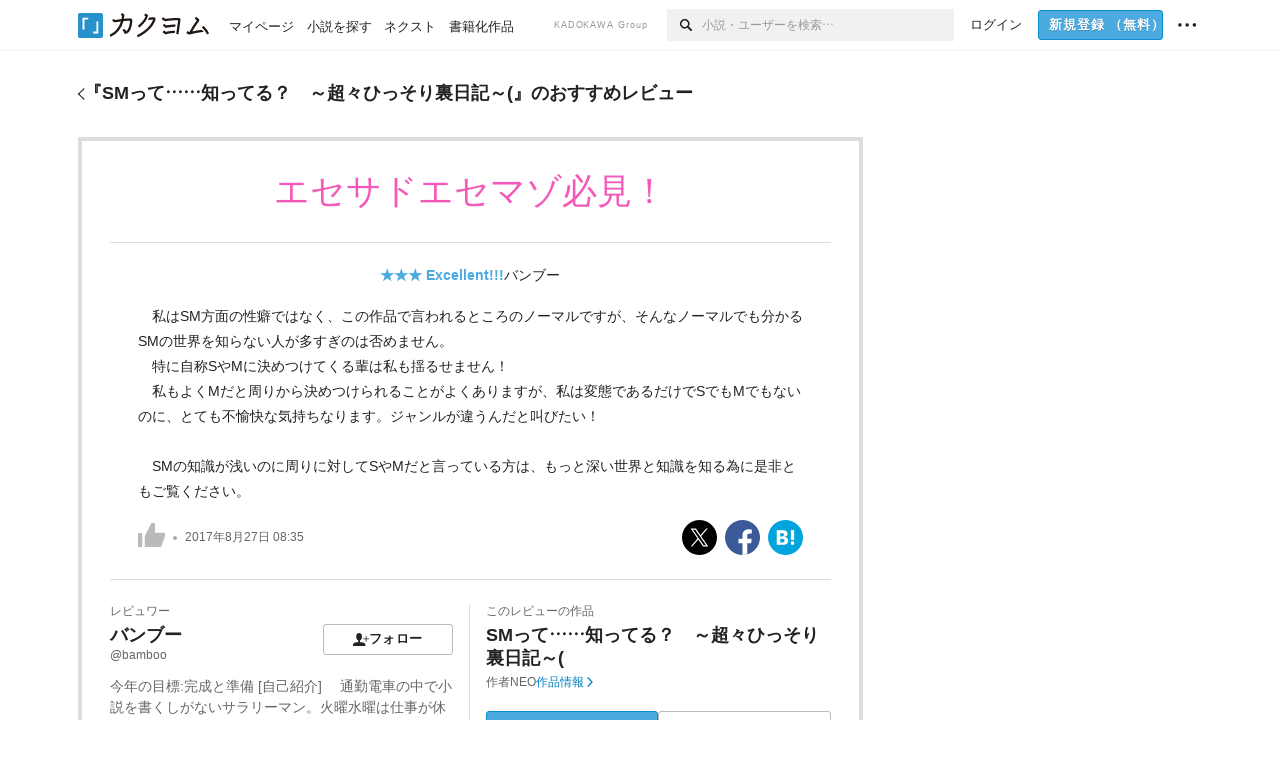

--- FILE ---
content_type: text/html; charset=utf-8
request_url: https://kakuyomu.jp/works/1177354054883915182/reviews/1177354054883919203
body_size: 17147
content:
<!DOCTYPE html><html lang="ja"><head><meta charSet="utf-8" data-next-head=""/><meta name="viewport" content="width=device-width, minimum-scale=1.0, maximum-scale=1.0, user-scalable=no, viewport-fit=cover" data-next-head=""/><link rel="manifest" href="/manifest.json" data-next-head=""/><link rel="icon" sizes="256x256" href="/images/brand/favicons/app-256.png" data-next-head=""/><link rel="shortcut icon" href="/images/brand/favicons/favicon.ico" data-next-head=""/><link rel="apple-touch-icon" sizes="180x180" href="/images/brand/favicons/ios-180.png" data-next-head=""/><link rel="apple-touch-icon" sizes="152x152" href="/images/brand/favicons/ios-152.png" data-next-head=""/><link rel="apple-touch-icon" sizes="120x120" href="/images/brand/favicons/ios-120.png" data-next-head=""/><link rel="apple-touch-icon" sizes="76x76" href="/images/brand/favicons/ios-76.png" data-next-head=""/><link rel="apple-touch-icon" href="/images/brand/favicons/ios-60.png" data-next-head=""/><meta name="apple-itunes-app" content="app-id=1081762516" data-next-head=""/><meta name="keywords" content="カクヨム,kakuyomu,KADOKAWA,はてな,無料,小説,Web小説,ライトノベル,投稿,二次創作" data-next-head=""/><title data-next-head="">バンブー「エセサドエセマゾ必見！」（SMって……知ってる？　～超々ひっそり裏日記～(） - カクヨム</title><meta name="robots" content="index,follow" data-next-head=""/><meta property="og:title" content="バンブー「エセサドエセマゾ必見！」（SMって……知ってる？　～超々ひっそり裏日記～(） - カクヨム" data-next-head=""/><link rel="preload" href="/_next/static/css/39b90c87176b2424.css" as="style"/><link rel="preload" href="/_next/static/css/b4f3c961cbd66a82.css" as="style"/><link rel="preload" href="/_next/static/css/54682ab967aa0a28.css" as="style"/><link rel="preload" href="/_next/static/css/a14ace2c078739d5.css" as="style"/><link rel="preload" href="/_next/static/css/492d189b8c9b6b8c.css" as="style"/><link rel="stylesheet" href="/_next/static/css/39b90c87176b2424.css" data-n-g=""/><link rel="stylesheet" href="/_next/static/css/b4f3c961cbd66a82.css" data-n-p=""/><link rel="stylesheet" href="/_next/static/css/54682ab967aa0a28.css" data-n-p=""/><link rel="stylesheet" href="/_next/static/css/a14ace2c078739d5.css" data-n-p=""/><link rel="stylesheet" href="/_next/static/css/492d189b8c9b6b8c.css" data-n-p=""/><noscript data-n-css=""></noscript><script defer="" noModule="" src="/_next/static/chunks/polyfills-42372ed130431b0a.js"></script><script src="/_next/static/chunks/webpack-453eb368dc8e4678.js" defer=""></script><script src="/_next/static/chunks/framework-96ee9f41dd0e931c.js" defer=""></script><script src="/_next/static/chunks/main-2f8098e69b432741.js" defer=""></script><script src="/_next/static/chunks/pages/_app-873ed462a8a11b04.js" defer=""></script><script src="/_next/static/chunks/379-ebad3374b6307609.js" defer=""></script><script src="/_next/static/chunks/1820-4a204bd1655b5de9.js" defer=""></script><script src="/_next/static/chunks/2867-3dd2b226244a4019.js" defer=""></script><script src="/_next/static/chunks/8992-93532b34383e46ea.js" defer=""></script><script src="/_next/static/chunks/5391-6d1012512724e0df.js" defer=""></script><script src="/_next/static/chunks/5487-0e97e48982c30881.js" defer=""></script><script src="/_next/static/chunks/8254-4f68f6a8dfa7159d.js" defer=""></script><script src="/_next/static/chunks/5751-9cbaf8518313383e.js" defer=""></script><script src="/_next/static/chunks/3682-474b9bb22ffdb494.js" defer=""></script><script src="/_next/static/chunks/1548-8c465a53b34f06d0.js" defer=""></script><script src="/_next/static/chunks/824-df7bde710a615d87.js" defer=""></script><script src="/_next/static/chunks/7669-e1da16d8d70618be.js" defer=""></script><script src="/_next/static/chunks/1304-7933a2483907ce8f.js" defer=""></script><script src="/_next/static/chunks/6734-f34503fdcd568ef7.js" defer=""></script><script src="/_next/static/chunks/5055-2eb9c78d91e5a53b.js" defer=""></script><script src="/_next/static/chunks/3481-beed94442c5fb1f0.js" defer=""></script><script src="/_next/static/chunks/4511-061649a68ef7384d.js" defer=""></script><script src="/_next/static/chunks/8418-fd9130934edf0351.js" defer=""></script><script src="/_next/static/chunks/791-f2ef85c60ac02e18.js" defer=""></script><script src="/_next/static/chunks/2462-b5107c1b024b308b.js" defer=""></script><script src="/_next/static/chunks/pages/works/%5BworkId%5D/reviews/%5BreviewId%5D-0a615d178853cda1.js" defer=""></script><script src="/_next/static/2rcAw48sSSxmrMn0HcC59/_buildManifest.js" defer=""></script><script src="/_next/static/2rcAw48sSSxmrMn0HcC59/_ssgManifest.js" defer=""></script></head><body><div id="__next"><div id="template-root" class="Root_container__wvsyR Root_regular__eU0o_ isRegular"><div><div id="app"><div class="RegularMediaGlobalHeader_regularGlobalHeader__hFOw3 RegularMediaGlobalHeader_fixed__K9_Qv"><div class="ConstrainWidthLayout_constrainWidthLayout__h5f9f ConstrainWidthLayout_isRegular__oUKa9 ConstrainWidthLayout_fluidWidth__AmZWJ"><div class="RegularMediaGlobalHeader_inner__Yy7SH"><div class="RegularMediaGlobalHeader_primary___yfx6"><div class="RegularMediaGlobalHeader_logo__vHZpg"><a href="/" class="LinkAppearance_link__POVTP"><svg class="Logo_kakuyomuLogo__o0o0_ " height="25" viewBox="0 0 132 25" width="132" xmlns="http://www.w3.org/2000/svg" role="img" aria-label="カクヨム"><rect fill="#2792ca" height="24.90953" rx="1.64958" width="24.90953" y=".09047"></rect><path d="m6.509 16.469h-1.966v-11.835h5.608v1.965h-3.642z" fill="#fff"></path><path d="m20.367 20.457h-5.2v-1.966h3.234v-9.87h1.966z" fill="#fff"></path><g fill="#231815"><path d="m51.79962 5.35384c-1.32522.03565-3.25717.14635-5.88463.42815a26.995 26.995 0 0 0 .35582-4.29857v-.0901l-2.32138-1.39332-1.18985 1.98291 1.20847.72541a21.535 21.535 0 0 1 -.41388 3.35173c-1.82387.23239-3.90253.53475-6.27724.93394l-1.97606-1.10578-1.12934 2.01769 2.69 1.505.05532-.00959c.05134-.00873 2.72064-.46406 6.0191-.90834a21.73291 21.73291 0 0 1 -11.1559 13.2503l-.14131.07174 1.04226 2.06644.14267-.07449a23.93558 23.93558 0 0 0 12.58973-15.62796c2.06812-.24439 4.18865-.44611 5.94789-.50944.66768 0 .65817.11509.64267.56481-.56754 6.98884-2.88942 9.51545-3.86772 9.97608a5.784 5.784 0 0 0 -2.18363-2.46981l-.13282-.09228-1.29611 1.93663.15281.08324a3.72124 3.72124 0 0 1 1.64813 2.56569.83889.83889 0 0 0 .9755.68836c5.31813-.6522 6.68684-8.42016 7.03633-12.71259.09212-1.68176-.24672-2.86288-2.53683-2.85585z"></path><path d="m61.43365 14.49378c4.89059-3.95761 7.80677-8.03077 8.66773-12.10585l.06244-.28261-2.8321-1.69757-1.18986 1.98264 1.35362.81222c-.474 1.47794-2.11764 5.12446-7.51622 9.49392l-.1235.1 1.45439 1.79724z"></path><path d="m71.20414 4.6049-.14952.0304a16.20882 16.20882 0 0 1 -1.02924 2.36543s1.46989-.15372 2.32551-.234c.74554-.06992 1.18277-.12064 1.8898-.16239.68978-.03159.80093.0975.63016.549-1.302 3.25163-5.0845 9.72652-15.89714 15.0209l-.14295.0701 1.01706 2.07684.14267-.06956c12.07083-5.91062 16.06023-13.2267 17.36676-17.11154.35229-1.12081.50349-2.89987-1.98227-2.88909-1.0184.04607-2.40205.14771-4.17084.35391z"></path><path d="m97.294 11.44867c-3.51453.14842-7.81416.72345-9.18229.89762l-1.83421-1.55982-1.499 1.76274 2.791 2.32494.07065-.011c.057-.00876 5.6579-.92172 9.68616-1.0915l.28011-2.32987z"></path><path d="m96.78681 17.62064a40.54123 40.54123 0 0 0 -9.00594 1.19961l-1.81011-1.41989-1.42728 1.82 2.74776 2.15351.08-.02547a36.66524 36.66524 0 0 1 9.41664-1.4154l.27813-2.30216c-.13423-.01174-.2792-.0102-.2792-.0102z"></path><path d="m123.7343 16.75852a78.21841 78.21841 0 0 0 -8.93237 1.56766c-.18664.04246-.53.08828-.23932-.41463 1.95012-3.37348 4.68325-7.25778 6.18118-9.33111.71758-.99254.93-1.82681.13028-2.49871l-2.70293-2.3035-1.49957 1.76 2.102 1.7915a93.76352 93.76352 0 0 0 -7.46747 11.73842l-1.95717-.96483-1.02253 2.07383 2.88413 1.4218.058-.01588a100.85871 100.85871 0 0 1 12.98517-2.55579l1.33322-.13371a9.12374 9.12374 0 0 0 -1.85262-2.13505z"></path><path d="m130.96352 20.39321c-1.41742-3.747-5.312-7.31275-5.47744-7.46281l-.11775-.1068-1.55489 1.71153.11775.10707c.0367.03286 3.65966 3.37212 4.87005 6.569l.05587.14869 2.16282-.818z"></path><path d="m87.45664 5.8359-2.56209-1.68113-1.269 1.93362 3.267 2.14311.05745-.00658c3.574-.46762 6.96756-.81676 12.093-1.04168 1.15509-.08042 1.08244.02336.95084.86043l-1.7532 12.91394 2.29153.31081s1.70691-12.5877 1.87517-13.81276.07955-2.62489-2.31312-2.59426c-3.21591.10503-8.2074.39086-12.63758.9745z"></path></g></svg></a></div><ul class="RegularMediaGlobalHeader_links__DudoA"><li class="RegularGlobalHeaderLink_link__uLcBV RegularGlobalHeaderLink_reducePaddingZero__SHdso"><a href="/my/antenna/works" class="LinkAppearance_link__POVTP"><span class="">マイページ</span></a></li><li class="RegularGlobalHeaderLink_link__uLcBV "><a href="/explore" class="LinkAppearance_link__POVTP"><span class="">小説を探す</span></a></li><li class="RegularGlobalHeaderLink_link__uLcBV "><a href="/next" class="LinkAppearance_link__POVTP"><span class="">ネクスト</span></a></li><li class="RegularGlobalHeaderLink_link__uLcBV "><a href="/publication/" class="LinkAppearance_link__POVTP"><span class="">書籍化作品</span></a></li></ul></div><div class="RegularMediaGlobalHeader_secondary__pTLT4"><div class="RegularMediaGlobalHeader_kadokawaGroup__p0ZLV">KADOKAWA Group</div><div class="RegularGlobalHeaderSearchForm_searchForm__YyJBc"><form class="RegularGlobalHeaderSearchForm_form__kusGu" action="/search" method="GET"><input class="RegularGlobalHeaderSearchForm_input__QzUPB" type="text" placeholder="小説・ユーザーを検索…" autoComplete="on" name="q"/><button class="RegularGlobalHeaderSearchForm_submit___d3g0" type="submit" aria-label="検索"><svg xmlns="http://www.w3.org/2000/svg" class="Icons_icon__kQc4i" width="12" height="12" viewBox="0 0 12 12"><path d="m7.00444 6.99871a3.1732 3.1732 0 1 1 0-4.48376 3.18107 3.18107 0 0 1 0 4.48376zm1.11521-5.60661a4.753 4.753 0 1 0 -.73329 7.32525l3.0019 2.99427a.94521.94521 0 0 0 1.33674-1.33673l-3.00956-2.99426a4.75212 4.75212 0 0 0 -.59579-5.98853z" fill="currentColor"></path></svg></button></form></div><ul class="RegularMediaGlobalHeader_links__DudoA RegularMediaGlobalHeader_isGuest__9pnlv"><li class="GlobalHeaderGuestLink_guestLink___fXtl"><a href="/login?location=%2Fworks%2F1177354054883915182%2Freviews%2F1177354054883919203"><span>ログイン</span></a></li><li class="RegularMediaGlobalHeader_signupButton__5cUj8"><a href="/signup" class="LinkAppearance_link__POVTP"><span class="ButtonAppearance_buttonAppearance__bQQjV ButtonAppearance_medium__fRMEE ButtonAppearance_primary__hlhrN   "><div class="RegularMediaGlobalHeader_signupButtonLabel__BWzhx">新規登録<span>（無料）</span></div></span></a></li><li><div class="RegularGlobalHeaderInfoItem_menuButton__Pj_lo"><svg xmlns="http://www.w3.org/2000/svg" class="" width="18" height="18" viewBox="0 0 18 18"><circle fill="currentColor" cx="1.93671" cy="8.93127" r="1.78551"></circle><circle fill="currentColor" cx="9.1512" cy="8.93127" r="1.78551"></circle><circle fill="currentColor" cx="16.36569" cy="8.93127" r="1.78551"></circle></svg></div></li></ul></div></div></div></div><div class="DefaultTemplate_fixed__DLjCr  DefaultTemplate_isWeb__QRPlB "><div class="WorkNavigationReviewDetail_naviReviewDetail__BHFYv"><div class="NewBox_box__45ont NewBox_padding-py-m__64_RO NewBox_bg-white__KxNIy"><div class="ConstrainWidthLayout_constrainWidthLayout__h5f9f ConstrainWidthLayout_isRegular__oUKa9 ConstrainWidthLayout_fixedWidth__mR65l"><a href="/works/1177354054883915182/reviews" class="LinkAppearance_link__POVTP LinkAppearance_hoverblueWithUnderline__y_22T"><div class="Layout_layout__5aFuw Layout_items-center__IBCoH Layout_justify-normal__zqNe7 Layout_direction-row__boh0Z Layout_gap-2l__Ooj7k Layout_noSizeControl__YT_Rc"><div class="Typography_fontSize-m__mskXq Typography_lineHeight-unit__1hryM Base_inline__bKcc9"><svg xmlns="http://www.w3.org/2000/svg" class="Icons_icon__kQc4i Icons_flip___IDrT Icons_withText__5RI4r" width="67" height="140" viewBox="0 0 67 140" fill="none"><path d="M4 15L59 70L4 125" stroke="currentColor" stroke-width="11"></path></svg></div><div class="Typography_fontSize-m__mskXq Typography_lineHeight-3s__OOxkK Base_inline__bKcc9"><div style="width:784px" class="NewBox_box__45ont">『<!-- -->SMって……知ってる？　～超々ひっそり裏日記～(<!-- -->』のおすすめレビュー</div></div></div></a></div></div></div><div class="WorkNavigationReviewDetail_naviDefault__a_Plk"><div class="NewBox_box__45ont NewBox_padding-py-4l__Nt33b NewBox_bg-white__KxNIy"><div class="ConstrainWidthLayout_constrainWidthLayout__h5f9f ConstrainWidthLayout_isRegular__oUKa9 ConstrainWidthLayout_fixedWidth__mR65l"><a href="/works/1177354054883915182/reviews" class="LinkAppearance_link__POVTP LinkAppearance_hoverblueWithUnderline__y_22T"><div class="Layout_layout__5aFuw Layout_items-center__IBCoH Layout_justify-normal__zqNe7 Layout_direction-row__boh0Z Layout_gap-2l__Ooj7k Layout_noSizeControl__YT_Rc"><div class="Typography_fontSize-m__mskXq Typography_lineHeight-unit__1hryM Base_inline__bKcc9"><svg xmlns="http://www.w3.org/2000/svg" class="Icons_icon__kQc4i Icons_flip___IDrT Icons_withText__5RI4r" width="67" height="140" viewBox="0 0 67 140" fill="none"><path d="M4 15L59 70L4 125" stroke="currentColor" stroke-width="11"></path></svg></div><div style="width:784px" class="NewBox_box__45ont"><h2 class="Heading_heading__lQ85n Heading_left__RVp4h Heading_size-m___7G0X">『<!-- -->SMって……知ってる？　～超々ひっそり裏日記～(<!-- -->』のおすすめレビュー</h2></div></div></a></div></div></div><div class="ConstrainWidthLayout_constrainWidthLayout__h5f9f ConstrainWidthLayout_isRegular__oUKa9 ConstrainWidthLayout_fixedWidth__mR65l"><main style="max-width:785px" class="NewBox_box__45ont NewBox_padding-pb-4l__qgebp"><div class="NewBox_box__45ont"><div class="NewBox_box__45ont"><div class="NewBox_box__45ont NewBox_padding-p-3l__blrN8 NewBox_borderStyle-solid__F7tjp NewBox_borderColor-defaultGray__NGE9f NewBox_borderSize-b-2l__uRAVa"><div class="NewBox_box__45ont NewBox_padding-pb-3l__iy3iw NewBox_borderStyle-solid__F7tjp NewBox_borderColor-defaultGray__NGE9f NewBox_borderSize-bb-m__wEqyb"><h1 class="Heading_heading__lQ85n Heading_center__1jfUQ Heading_fontWeightNormal__ICa__ Heading_size-2l__rAFn3"><div class="WorkReviewDetail_title__cCizs" style="color:#F459B9">エセサドエセマゾ必見！</div></h1></div><div class="NewBox_box__45ont NewBox_padding-px-3l__A1Trc NewBox_padding-pb-2l__9fihd NewBox_borderStyle-solid__F7tjp NewBox_borderColor-defaultGray__NGE9f NewBox_borderSize-bb-m__wEqyb"><div class=" Gap_size-m__thYv4 Gap_direction-y__Ee6Qv"><div class="NewBox_box__45ont NewBox_padding-pt-1l__t3caR"><ul class="WorkReviewDetail_workReviewMeta__Ut_zn"><li><div class="Typography_fontWeight-bold__jDh15 Typography_color-lightBlue__KDVNE Base_inline__bKcc9">★★★<!-- --> <!-- -->Excellent!!!</div></li><li><div class="partialGiftWidgetActivityName"><a href="/users/bamboo" class="LinkAppearance_link__POVTP">バンブー</a></div></li></ul></div><p class="Typography_fontSize-m__mskXq Typography_lineHeight-m__jBbHh">　私はSM方面の性癖ではなく、この作品で言われるところのノーマルですが、そんなノーマルでも分かるSMの世界を知らない人が多すぎのは否めません。<br/>　特に自称SやMに決めつけてくる輩は私も揺るせません！<br/>　私もよくMだと周りから決めつけられることがよくありますが、私は変態であるだけでSでもMでもないのに、とても不愉快な気持ちなります。ジャンルが違うんだと叫びたい！<br/><br/>　SMの知識が浅いのに周りに対してSやMだと言っている方は、もっと深い世界と知識を知る為に是非ともご覧ください。</p><div><div class="Layout_layout__5aFuw Layout_items-center__IBCoH Layout_justify-spaceBetween__dQcuh Layout_direction-row__boh0Z"><div class="Typography_fontSize-2s__NPM4C Typography_color-gray__ObCRz Typography_lineHeight-3s__OOxkK"><ul class="Meta_meta__7tVPt Meta_disc__uPSnA Meta_lightGray__mzmje   "><li class="Meta_metaItemWrapper__JzV2P Meta_normal__u9LT4"><div class="Meta_metaItem__8eZTP"><div class="WorkReviewLike_workReviewLike-3l__DG_kT"><button type="button" class="Button_button__kcHya Button_widthauto__ahiiT Button_heightauto__BdNgx"><span class="WorkReviewLike_button__tRmUG"><span class="WorkReviewLike_icon__ARqu0"><svg xmlns="http://www.w3.org/2000/svg" class="Icons_icon__kQc4i Icons_size-3l__dS1d0 Icons_color-lightGray__2iKyx" height="140" width="160" viewBox="0 0 160 140"><path fill="currentColor" d="m25.5503 59h-25.5503v81.452h25.5503z"></path><path fill="currentColor" d="m160 76.7972v-19.2715h-59.24v-57.5257h-21.2895l-39.4583 76.7972h-.0122v63.2028h96.347z"></path></svg></span></span></button></div></div></li><li class="Meta_metaItemWrapper__JzV2P Meta_normal__u9LT4"><div class="Meta_metaItem__8eZTP"><time dateTime="2017-08-27T08:35:48.000Z">2017年8月27日 08:35</time></div></li></ul></div><ul class="SocialButtons_socialButtons__LDyKu"><li><a class="SocialButtons_socialButtonsLink__dO__k" href="https://twitter.com/intent/tweet?url=https%3A%2F%2Fkakuyomu.jp%2Fworks%2F1177354054883915182%2Freviews%2F1177354054883919203&amp;text=%E3%80%8C%E3%82%A8%E3%82%BB%E3%82%B5%E3%83%89%E3%82%A8%E3%82%BB%E3%83%9E%E3%82%BE%E5%BF%85%E8%A6%8B%EF%BC%81%E3%80%8D%EF%BC%88bamboo%E3%81%95%E3%82%93%E3%81%AE%E3%83%AC%E3%83%93%E3%83%A5%E3%83%BC%EF%BC%89%EF%BC%8FSM%E3%81%A3%E3%81%A6%E2%80%A6%E2%80%A6%E7%9F%A5%E3%81%A3%E3%81%A6%E3%82%8B%EF%BC%9F%E3%80%80%EF%BD%9E%E8%B6%85%E3%80%85%E3%81%B2%E3%81%A3%E3%81%9D%E3%82%8A%E8%A3%8F%E6%97%A5%E8%A8%98%EF%BD%9E%28+-+%E3%82%AB%E3%82%AF%E3%83%A8%E3%83%A0" target="_blank" rel="noopener"><svg class="SocialIcons_icon__aiV0m SocialIcons_sphere__hnlcA" xmlns="http://www.w3.org/2000/svg" width="14" height="14" viewBox="0 0 1000 1000"><title>X</title><rect width="1000" height="1000" fill="#000"></rect><path d="M547.568 461.368L733.704 245H689.596L527.974 432.87L398.887 245H250L445.205 529.092L250 755.987H294.111L464.788 557.591L601.113 755.987H750L547.557 461.368H547.568ZM487.152 531.595L467.374 503.306L310.005 278.206H377.756L504.755 459.869L524.533 488.158L689.617 724.292H621.865L487.152 531.606V531.595Z" fill="#fff"></path></svg></a></li><li><a class="SocialButtons_socialButtonsLink__dO__k" href="https://www.facebook.com/dialog/share?app_id=262423687522464&amp;href=https%3A%2F%2Fkakuyomu.jp%2Fworks%2F1177354054883915182%2Freviews%2F1177354054883919203" target="_blank" rel="noopener"><svg class="SocialIcons_icon__aiV0m SocialIcons_sphere__hnlcA" xmlns="http://www.w3.org/2000/svg" width="14" height="14" viewBox="0 0 1000 1000"><title>Facebook</title><rect width="1000" height="1000" fill="#3c5998"></rect><path d="M633.8473,1000.00564V665.46021H746.14273l16.81151-130.37936H633.8473V451.83963c0-37.74837,10.48186-63.47253,64.61514-63.47253l69.04054-.0314V271.72556c-11.94524-1.5867-52.92593-5.13655-100.60461-5.13655-99.54065,0-167.68816,60.75876-167.68816,172.34113v96.15071H386.62864V665.46021H499.21021v334.54543Z" fill="#fff"></path></svg></a></li><li><a class="SocialButtons_socialButtonsLink__dO__k" href="http://b.hatena.ne.jp/add?mode=confirm&amp;url=https%3A%2F%2Fkakuyomu.jp%2Fworks%2F1177354054883915182%2Freviews%2F1177354054883919203" target="_blank" rel="noopener"><svg class="SocialIcons_icon__aiV0m SocialIcons_sphere__hnlcA" xmlns="http://www.w3.org/2000/svg" width="14" height="14" viewBox="0 0 1000 1000"><title>はてなブックマーク</title><rect x="1" width="1000" height="1000" fill="#02a4de"></rect><rect x="653.85" y="287.47" width="92.27" height="280.38" fill="#fff"></rect><path d="M511.12,309.7C497.8,302.37,481.59,297.09,463,294c-19-3-53-4.57-100.89-4.57H248.67V710.56h117c48.08,0,83.36-1.66,104.87-4.93,20.71-3.25,38.46-8.77,52.71-16.39A95.18,95.18,0,0,0,562.9,650.5c9.36-16.92,13.92-36.06,13.92-58.52,0-30.7-8.29-55.47-24.62-73.62s-39.34-28.55-68.54-30.76l-26.12-2,25.27-6.89C509,471.58,528.24,461,540,447.38c11.62-13.35,17.51-31.92,17.51-55.18,0-18.35-4-34.83-11.86-49C537.73,329.29,526.09,318,511.12,309.7ZM348.54,375.76h29.7c30.22,0,50.24,3.45,61.2,10.55,11.35,7.49,17.09,20.23,17.09,37.87,0,17.12-6.15,29.5-18.28,36.79-11.73,6.84-31.91,10.15-61.78,10.15H348.54ZM474.74,592.1c0,17.88-6.56,30.91-19.48,38.73C443.06,638.32,423,642,394,642h-45.5v-103H395.8c29.78,0,49.78,3.77,61.12,11.52C468.73,558.41,474.74,572.42,474.74,592.1Z" fill="#fff"></path><path d="M700,605.82a53.36,53.36,0,1,0,53.35,53.35A53.41,53.41,0,0,0,700,605.82Z" fill="#fff"></path></svg></a></li></ul></div></div></div></div><div class="NewBox_box__45ont NewBox_padding-pt-2l__k25C7"><div class="Layout_layout__5aFuw Layout_items-normal__4mOqD Layout_justify-normal__zqNe7 Layout_direction-row__boh0Z"><div style="width:50%" class="NewBox_box__45ont NewBox_padding-pr-m__L_6AW NewBox_borderStyle-solid__F7tjp NewBox_borderColor-defaultGray__NGE9f NewBox_borderSize-br-m__oQ8VE"><div class=" Gap_size-3s__fjxCP Gap_direction-y__Ee6Qv"><div class="Typography_fontSize-m__mskXq Typography_color-gray__ObCRz Typography_lineHeight-3s__OOxkK"><h3 class="Heading_heading__lQ85n Heading_left__RVp4h Heading_fontWeightNormal__ICa__ Heading_size-2s__Jb0dc">レビュワー</h3></div><div class="Layout_layout__5aFuw Layout_items-normal__4mOqD Layout_justify-spaceBetween__dQcuh Layout_direction-row__boh0Z Layout_gap-m__smcK5"><div><h4 class="Heading_heading__lQ85n Heading_left__RVp4h Heading_size-m___7G0X"><div class="partialGiftWidgetActivityName ActivityName_inline__89GTV"><a href="/users/bamboo" class="LinkAppearance_link__POVTP LinkAppearance_hoverunderline__gChlS">バンブー</a></div></h4><a href="/users/bamboo" class="LinkAppearance_link__POVTP LinkAppearance_hoverunderline__gChlS"><div class="NewBox_box__45ont NewBox_padding-pt-5s__OPr5P"><div class="Typography_fontSize-2s__NPM4C Typography_color-gray__ObCRz Typography_lineHeight-3s__OOxkK">@bamboo</div></div></a></div><div class="LayoutItem_layoutItem__cl360 LayoutItem_alignSelf-normal__dQu_8 LayoutItem_flex-intrinsic__Ttits"><button type="button" class="Button_button__kcHya Button_widthauto__ahiiT Button_heightauto__BdNgx"><span style="width:130px" class="ButtonAppearance_buttonAppearance__bQQjV ButtonAppearance_medium__fRMEE ButtonAppearance_simple__wr58B   "><div class="Layout_layout__5aFuw Layout_items-normal__4mOqD Layout_justify-center__CcJQB Layout_direction-row__boh0Z Layout_gap-4s__C_lVp"><svg xmlns="http://www.w3.org/2000/svg" class="Icons_icon__kQc4i" height="140" width="175" viewBox="0 0 175 140"><path d="m174.3 57.949h-25.34v-25.4296h-10.64v25.4296h-25.517v10.633h25.517v25.5192h10.64v-25.5192h25.34zm-98.7115 40.7596v-18.1636c12.7596-5.2276 21.98-20.8222 21.98-39.34 0-22.68-5.0512-41.20200928-31.2788-41.20200928-26.32 0-31.367 18.51920928-31.367 41.20200928 0 18.5192 9.3926 34.202 22.1522 39.431v18.1622c-58.92884 1.9488-57.07524269 20.9108-57.07524269 41.2018h135.48734269c0-22.949 1.949-39.961-59.8985-41.2914z" fill="currentColor"></path></svg><div>フォロー</div></div></span></button></div></div><div class="NewBox_box__45ont NewBox_padding-pt-2s__ahJd3"><a href="/users/bamboo" class="LinkAppearance_link__POVTP"><p class="Typography_fontSize-m__mskXq Typography_color-gray__ObCRz Typography_lineHeight-1s__3iKaG">今年の目標:完成と準備

[自己紹介]
 　通勤電車の中で小説を書くしがないサラリーマン。火曜水曜は仕事が休みなので家事育児でネット上にあまりいません。


…</p></a></div><div class="Typography_fontSize-2s__NPM4C Typography_lineHeight-3s__OOxkK"><a href="/users/bamboo/review_comments" class="LinkAppearance_link__POVTP LinkAppearance_blue__o2Bzb LinkAppearance_hoverblueWithUnderline__y_22T">レビュー投稿 <!-- -->1,087<!-- -->件</a></div></div></div><div style="width:50%" class="NewBox_box__45ont NewBox_padding-pl-m__JAmlA"><div class=" Gap_size-3s__fjxCP Gap_direction-y__Ee6Qv"><div class="Typography_fontSize-m__mskXq Typography_color-gray__ObCRz Typography_lineHeight-3s__OOxkK"><h3 class="Heading_heading__lQ85n Heading_left__RVp4h Heading_fontWeightNormal__ICa__ Heading_size-2s__Jb0dc">このレビューの作品</h3></div><h4 class="Heading_heading__lQ85n Heading_left__RVp4h Heading_size-m___7G0X"><span class=" Gap_size-4s__F67Nf Gap_direction-x__RsHk8"><a title="SMって……知ってる？　～超々ひっそり裏日記～(" href="/works/1177354054883915182" class="LinkAppearance_link__POVTP LinkAppearance_hoverblueWithUnderline__y_22T">SMって……知ってる？　～超々ひっそり裏日記～(</a></span></h4><div class="Layout_layout__5aFuw Layout_items-center__IBCoH Layout_justify-normal__zqNe7 Layout_direction-row__boh0Z Layout_gap-1s__qVLg4"><div class="Typography_fontSize-2s__NPM4C Typography_color-gray__ObCRz Typography_lineHeight-3s__OOxkK"><div class="Layout_layout__5aFuw Layout_items-normal__4mOqD Layout_justify-normal__zqNe7 Layout_direction-row__boh0Z Layout_gap-4s__C_lVp"><span>作者</span><div class="partialGiftWidgetActivityName"><a href="/users/NEO" class="LinkAppearance_link__POVTP LinkAppearance_hoverunderline__gChlS">NEO</a></div></div></div><div class="Typography_fontSize-2s__NPM4C Typography_lineHeight-3s__OOxkK"><a href="/works/1177354054883915182" class="LinkAppearance_link__POVTP LinkAppearance_blue__o2Bzb LinkAppearance_hoverblueWithUnderline__y_22T">作品情報<svg xmlns="http://www.w3.org/2000/svg" class="Icons_icon__kQc4i Icons_withText__5RI4r Icons_start__Zasii" width="72" height="140" viewBox="0 0 72 140" fill="none"><path d="M6 15L61 70L6 125" stroke="currentColor" stroke-width="15"></path></svg></a></div></div><div class="WorkReviewDetail_buttons__7QDxA"><div class="NewBox_box__45ont NewBox_padding-pt-m__nO4MV"><ul class="Layout_layout__5aFuw Layout_items-center__IBCoH Layout_justify-normal__zqNe7 Layout_direction-row__boh0Z Layout_gap-1s__qVLg4"><li class="LayoutItem_layoutItem__cl360 LayoutItem_alignSelf-normal__dQu_8 LayoutItem_flex-1__hhrWm"><a href="/works/1177354054883915182/episodes/1177354054883915543"><span class="ButtonAppearance_buttonAppearance__bQQjV ButtonAppearance_large__SoS33 ButtonAppearance_blue__Toodc   ">1話目から読む</span></a></li><li class="LayoutItem_layoutItem__cl360 LayoutItem_alignSelf-normal__dQu_8 LayoutItem_flex-1__hhrWm"><button type="button" class="Button_button__kcHya Button_widthfill__fMKti Button_heightauto__BdNgx"><span class="ButtonAppearance_buttonAppearance__bQQjV ButtonAppearance_large__SoS33 ButtonAppearance_simple__wr58B   "><span class="WorkFollowButton_follow__JOUFz"><svg xmlns="http://www.w3.org/2000/svg" class="Icons_icon__kQc4i" width="1214.24" height="1000" viewBox="0 0 1214.24 1000"><path d="M1214.24,396.76H1029.13V211H951.46V396.76H765.05v77.67H951.46V660.84h77.67V474.43h185.11ZM0,1000,312.62,703.56,625.24,1000V0H0Z" fill="currentColor"></path></svg> <span>フォロー</span></span></span></button></li></ul></div></div></div></div></div></div></div><div class="Pager_pager__gcqr2 Pager_withSpacing__LZ1pB"><div class="Pager_prev__O1cID Pager_hasNotChildren__8apSw"><a href="/works/1177354054883915182/reviews/1177354054883920187" class="LinkAppearance_link__POVTP LinkAppearance_blue__o2Bzb LinkAppearance_hoverunderline__gChlS"><svg xmlns="http://www.w3.org/2000/svg" class="Icons_icon__kQc4i Icons_flip___IDrT Icons_withText__5RI4r Icons_end__LEYZP" width="72" height="140" viewBox="0 0 72 140" fill="none"><path d="M6 15L61 70L6 125" stroke="currentColor" stroke-width="15"></path></svg>前へ</a></div><div class="Pager_next__wQCbl Pager_hasNotChildren__8apSw"></div></div></div></div><div class=" Gap_size-4l___YwbP Gap_direction-y__Ee6Qv"><section><h3 class="Heading_heading__lQ85n Heading_left__RVp4h Heading_size-m___7G0X">その他のおすすめレビュー</h3><div class="NewBox_box__45ont"><ul class="WorkReviewAside_asideList__N3OO0"><li><div class="OtherWorkReviewItem_otherWorkReviewItem__WQneb"><div class=" Gap_size-m__thYv4 Gap_direction-y__Ee6Qv"><div class=" Gap_size-2s__Tv9t0 Gap_direction-y__Ee6Qv"><div class="Typography_fontSize-m__mskXq Typography_lineHeight-3s__OOxkK"><div class="Typography_fontWeight-bold__jDh15 Typography_color-lightBlue__KDVNE Base_inline__bKcc9">★★★<!-- --> <!-- -->Excellent!!!</div></div><h4 class="Heading_heading__lQ85n Heading_left__RVp4h Heading_size-1s___G7AX"><a href="/works/1177354054883915182/reviews/1177354054885876648" class="LinkAppearance_link__POVTP LinkAppearance_hoverblueWithUnderline__y_22T">ガチだけど、Sっ気を脇立つ作品。</a><span class="OtherWorkReviewItem_activityName__bUy4F"><div class="Typography_fontSize-2s__NPM4C Typography_fontWeight-normal__jwzPj Typography_lineHeight-2s___BtqG Base_inline__bKcc9"><div class="partialGiftWidgetActivityName"><a href="/users/Mir-tal54KgfB" class="LinkAppearance_link__POVTP LinkAppearance_hoverblueWithUnderline__y_22T">ЕСБの革命</a></div></div></span></h4></div><p><a href="/works/1177354054883915182/reviews/1177354054885876648" class="LinkAppearance_link__POVTP"><span class="Typography_fontSize-m__mskXq Typography_lineHeight-m__jBbHh Base_inline__bKcc9"><span class="OtherWorkReviewItem_truncateBody__Tr1gt">ガチだけどSっけを催す内容です。<br/>読んだから貴様のSの血が騒ぎ立つかもな、<br/><br/>其れ位、読んでいて面白いです。</span></span></a></p><div class="Typography_fontSize-2s__NPM4C Typography_color-gray__ObCRz Typography_lineHeight-3s__OOxkK"><ul class="Meta_meta__7tVPt Meta_disc__uPSnA Meta_lightGray__mzmje   "><li class="Meta_metaItemWrapper__JzV2P Meta_normal__u9LT4"><div class="Meta_metaItem__8eZTP"><div class="WorkReviewLike_workReviewLike-m__tmxho"><button type="button" class="Button_button__kcHya Button_widthauto__ahiiT Button_heightauto__BdNgx"><span class="WorkReviewLike_button__tRmUG"><span class="WorkReviewLike_icon__ARqu0"><svg xmlns="http://www.w3.org/2000/svg" class="Icons_icon__kQc4i Icons_size-m__Hzt40 Icons_color-lightGray__2iKyx" height="140" width="160" viewBox="0 0 160 140"><path fill="currentColor" d="m25.5503 59h-25.5503v81.452h25.5503z"></path><path fill="currentColor" d="m160 76.7972v-19.2715h-59.24v-57.5257h-21.2895l-39.4583 76.7972h-.0122v63.2028h96.347z"></path></svg></span></span></button></div></div></li><li class="Meta_metaItemWrapper__JzV2P Meta_normal__u9LT4"><div class="Meta_metaItem__8eZTP"><a href="/works/1177354054883915182/reviews/1177354054885876648" class="LinkAppearance_link__POVTP LinkAppearance_hoverblueWithUnderline__y_22T LinkAppearance_touchTarget__ggq6d"><time dateTime="2018-05-13T08:27:45.000Z">2018年5月13日 08:27</time></a></div></li></ul></div></div></div></li><li><div class="OtherWorkReviewItem_otherWorkReviewItem__WQneb"><div class=" Gap_size-m__thYv4 Gap_direction-y__Ee6Qv"><div class=" Gap_size-2s__Tv9t0 Gap_direction-y__Ee6Qv"><div class="Typography_fontSize-m__mskXq Typography_lineHeight-3s__OOxkK"><div class="Typography_fontWeight-bold__jDh15 Typography_color-lightBlue__KDVNE Base_inline__bKcc9">★★★<!-- --> <!-- -->Excellent!!!</div></div><h4 class="Heading_heading__lQ85n Heading_left__RVp4h Heading_size-1s___G7AX"><a href="/works/1177354054883915182/reviews/1177354054884189551" class="LinkAppearance_link__POVTP LinkAppearance_hoverblueWithUnderline__y_22T">やべえ（誉め言葉）。これガチなやつ。</a><span class="OtherWorkReviewItem_activityName__bUy4F"><div class="Typography_fontSize-2s__NPM4C Typography_fontWeight-normal__jwzPj Typography_lineHeight-2s___BtqG Base_inline__bKcc9"><div class="partialGiftWidgetActivityName"><a href="/users/nakajima-geki" class="LinkAppearance_link__POVTP LinkAppearance_hoverblueWithUnderline__y_22T">中縞劇</a></div></div></span></h4></div><p><a href="/works/1177354054883915182/reviews/1177354054884189551" class="LinkAppearance_link__POVTP"><span class="Typography_fontSize-m__mskXq Typography_lineHeight-m__jBbHh Base_inline__bKcc9"><span class="OtherWorkReviewItem_truncateBody__Tr1gt">「私ってドＭじゃん？」<br/>「俺ってドＳだからさ」<br/><br/>世間にあふれるこんな会話が、いかにファッションＳＭかがよくわかります。<br/><br/>アングラに生きる方だからこそ、言葉が真に迫ります。<br/>ああ、自由って、こうい…</span><span class="OtherWorkReviewItem_readMore__EMDkn">続きを読む</span></span></a></p><div class="Typography_fontSize-2s__NPM4C Typography_color-gray__ObCRz Typography_lineHeight-3s__OOxkK"><ul class="Meta_meta__7tVPt Meta_disc__uPSnA Meta_lightGray__mzmje   "><li class="Meta_metaItemWrapper__JzV2P Meta_normal__u9LT4"><div class="Meta_metaItem__8eZTP"><div class="WorkReviewLike_workReviewLike-m__tmxho"><button type="button" class="Button_button__kcHya Button_widthauto__ahiiT Button_heightauto__BdNgx"><span class="WorkReviewLike_button__tRmUG"><span class="WorkReviewLike_icon__ARqu0"><svg xmlns="http://www.w3.org/2000/svg" class="Icons_icon__kQc4i Icons_size-m__Hzt40 Icons_color-lightGray__2iKyx" height="140" width="160" viewBox="0 0 160 140"><path fill="currentColor" d="m25.5503 59h-25.5503v81.452h25.5503z"></path><path fill="currentColor" d="m160 76.7972v-19.2715h-59.24v-57.5257h-21.2895l-39.4583 76.7972h-.0122v63.2028h96.347z"></path></svg></span></span></button></div></div></li><li class="Meta_metaItemWrapper__JzV2P Meta_normal__u9LT4"><div class="Meta_metaItem__8eZTP"><a href="/works/1177354054883915182/reviews/1177354054884189551" class="LinkAppearance_link__POVTP LinkAppearance_hoverblueWithUnderline__y_22T LinkAppearance_touchTarget__ggq6d"><time dateTime="2017-10-05T02:49:21.000Z">2017年10月5日 02:49</time></a></div></li></ul></div></div></div></li><li><div class="OtherWorkReviewItem_otherWorkReviewItem__WQneb"><div class=" Gap_size-m__thYv4 Gap_direction-y__Ee6Qv"><div class=" Gap_size-2s__Tv9t0 Gap_direction-y__Ee6Qv"><div class="Typography_fontSize-m__mskXq Typography_lineHeight-3s__OOxkK"><div class="Typography_fontWeight-bold__jDh15 Typography_color-lightBlue__KDVNE Base_inline__bKcc9">★★★<!-- --> <!-- -->Excellent!!!</div></div><h4 class="Heading_heading__lQ85n Heading_left__RVp4h Heading_size-1s___G7AX"><a href="/works/1177354054883915182/reviews/1177354054884152064" class="LinkAppearance_link__POVTP LinkAppearance_hoverblueWithUnderline__y_22T">住人が語る、誠の「言霊」</a><span class="OtherWorkReviewItem_activityName__bUy4F"><div class="Typography_fontSize-2s__NPM4C Typography_fontWeight-normal__jwzPj Typography_lineHeight-2s___BtqG Base_inline__bKcc9"><div class="partialGiftWidgetActivityName"><a href="/users/naKo_Kanagi885" class="LinkAppearance_link__POVTP LinkAppearance_hoverblueWithUnderline__y_22T">発条璃々</a></div></div></span></h4></div><p><a href="/works/1177354054883915182/reviews/1177354054884152064" class="LinkAppearance_link__POVTP"><span class="Typography_fontSize-m__mskXq Typography_lineHeight-m__jBbHh Base_inline__bKcc9"><span class="OtherWorkReviewItem_truncateBody__Tr1gt">昨今、巷に溢れるSMの使い方を間違った輩に<br/>マゾヒストの作者が、レクチャーする。SM講義。<br/>心得のある人は大いに頷き、初心者は我に帰るだろう。<br/>そして、鞭ソムリエでもある作者。<br/>作者の語る言葉に大い…</span><span class="OtherWorkReviewItem_readMore__EMDkn">続きを読む</span></span></a></p><div class="Typography_fontSize-2s__NPM4C Typography_color-gray__ObCRz Typography_lineHeight-3s__OOxkK"><ul class="Meta_meta__7tVPt Meta_disc__uPSnA Meta_lightGray__mzmje   "><li class="Meta_metaItemWrapper__JzV2P Meta_normal__u9LT4"><div class="Meta_metaItem__8eZTP"><div class="WorkReviewLike_workReviewLike-m__tmxho"><button type="button" class="Button_button__kcHya Button_widthauto__ahiiT Button_heightauto__BdNgx"><span class="WorkReviewLike_button__tRmUG"><span class="WorkReviewLike_icon__ARqu0"><svg xmlns="http://www.w3.org/2000/svg" class="Icons_icon__kQc4i Icons_size-m__Hzt40 Icons_color-lightGray__2iKyx" height="140" width="160" viewBox="0 0 160 140"><path fill="currentColor" d="m25.5503 59h-25.5503v81.452h25.5503z"></path><path fill="currentColor" d="m160 76.7972v-19.2715h-59.24v-57.5257h-21.2895l-39.4583 76.7972h-.0122v63.2028h96.347z"></path></svg></span></span></button></div></div></li><li class="Meta_metaItemWrapper__JzV2P Meta_normal__u9LT4"><div class="Meta_metaItem__8eZTP"><a href="/works/1177354054883915182/reviews/1177354054884152064" class="LinkAppearance_link__POVTP LinkAppearance_hoverblueWithUnderline__y_22T LinkAppearance_touchTarget__ggq6d"><time dateTime="2017-09-29T13:51:21.000Z">2017年9月29日 13:51</time></a></div></li></ul></div></div></div></li><li><div class="OtherWorkReviewItem_otherWorkReviewItem__WQneb"><div class=" Gap_size-m__thYv4 Gap_direction-y__Ee6Qv"><div class=" Gap_size-2s__Tv9t0 Gap_direction-y__Ee6Qv"><div class="Typography_fontSize-m__mskXq Typography_lineHeight-3s__OOxkK"><div class="Typography_fontWeight-bold__jDh15 Typography_color-lightBlue__KDVNE Base_inline__bKcc9">★★★<!-- --> <!-- -->Excellent!!!</div></div><h4 class="Heading_heading__lQ85n Heading_left__RVp4h Heading_size-1s___G7AX"><a href="/works/1177354054883915182/reviews/1177354054883920187" class="LinkAppearance_link__POVTP LinkAppearance_hoverblueWithUnderline__y_22T">ドン引きした‼(誉め言葉)</a><span class="OtherWorkReviewItem_activityName__bUy4F"><div class="Typography_fontSize-2s__NPM4C Typography_fontWeight-normal__jwzPj Typography_lineHeight-2s___BtqG Base_inline__bKcc9"><div class="partialGiftWidgetActivityName"><a href="/users/nogutigo" class="LinkAppearance_link__POVTP LinkAppearance_hoverblueWithUnderline__y_22T">野口マッハ剛(ごう)</a></div></div></span></h4></div><p><a href="/works/1177354054883915182/reviews/1177354054883920187" class="LinkAppearance_link__POVTP"><span class="Typography_fontSize-m__mskXq Typography_lineHeight-m__jBbHh Base_inline__bKcc9"><span class="OtherWorkReviewItem_truncateBody__Tr1gt">業界ってそういうのもあるのですねぇ。<br/>回れ右、そうした方が良いですね(笑)</span></span></a></p><div class="Typography_fontSize-2s__NPM4C Typography_color-gray__ObCRz Typography_lineHeight-3s__OOxkK"><ul class="Meta_meta__7tVPt Meta_disc__uPSnA Meta_lightGray__mzmje   "><li class="Meta_metaItemWrapper__JzV2P Meta_normal__u9LT4"><div class="Meta_metaItem__8eZTP"><div class="WorkReviewLike_workReviewLike-m__tmxho"><button type="button" class="Button_button__kcHya Button_widthauto__ahiiT Button_heightauto__BdNgx"><span class="WorkReviewLike_button__tRmUG"><span class="WorkReviewLike_icon__ARqu0"><svg xmlns="http://www.w3.org/2000/svg" class="Icons_icon__kQc4i Icons_size-m__Hzt40 Icons_color-lightGray__2iKyx" height="140" width="160" viewBox="0 0 160 140"><path fill="currentColor" d="m25.5503 59h-25.5503v81.452h25.5503z"></path><path fill="currentColor" d="m160 76.7972v-19.2715h-59.24v-57.5257h-21.2895l-39.4583 76.7972h-.0122v63.2028h96.347z"></path></svg></span></span></button></div></div></li><li class="Meta_metaItemWrapper__JzV2P Meta_normal__u9LT4"><div class="Meta_metaItem__8eZTP"><a href="/works/1177354054883915182/reviews/1177354054883920187" class="LinkAppearance_link__POVTP LinkAppearance_hoverblueWithUnderline__y_22T LinkAppearance_touchTarget__ggq6d"><time dateTime="2017-08-27T10:53:52.000Z">2017年8月27日 10:53</time></a></div></li></ul></div></div></div></li></ul></div><div class="NewBox_box__45ont NewBox_padding-py-m__64_RO"><p class="Layout_layout__5aFuw Layout_items-normal__4mOqD Layout_justify-end__Zk9D_ Layout_direction-row__boh0Z"><a href="/works/1177354054883915182/reviews" class="LinkAppearance_link__POVTP LinkAppearance_black__EFVlU LinkAppearance_hoverunderline__gChlS LinkAppearance_touchTarget__ggq6d"><span class="Typography_fontSize-m__mskXq Typography_lineHeight-3s__OOxkK Base_inline__bKcc9">もっと見る</span></a></p></div></section><section><div class="NewBox_box__45ont NewBox_borderStyle-solid__F7tjp NewBox_borderColor-defaultGray__NGE9f"><h3 class="Heading_heading__lQ85n Heading_left__RVp4h Heading_size-m___7G0X">バンブー<!-- -->さんの他のおすすめレビュー<span class="NewBox_box__45ont NewBox_padding-pl-2s__SxFM9"><span class="Typography_fontSize-m__mskXq Typography_fontWeight-normal__jwzPj Typography_color-gray__ObCRz Typography_lineHeight-2s___BtqG Base_inline__bKcc9">1,086</span></span></h3></div><div class="NewBox_box__45ont"><ul class="WorkReviewAside_asideList__N3OO0"><li><div class="WorkBox_workBox__fhzC6"><div class=" Gap_size-1s__S_EBk Gap_direction-y__Ee6Qv"><div class="EyeCatch_container__7zD5T EyeCatch_fontSize-medium__I3yls" style="color:#371F6A"><div class="EyeCatch_catchphrase__tT_m2  "><a href="/works/16818093091455485571/reviews/822139840989203943" class="LinkAppearance_link__POVTP"><div style="min-height:45px">読んで良いのかとためらいが生まれる臨場感</div></a></div></div><div class="WorkBox_isReviewed__tH2p2"><div class="WorkBox_workBoxTitle__Idq0k"><h4 class="Heading_heading__lQ85n Heading_left__RVp4h Heading_size-1s___G7AX"><span class=" Gap_size-4s__F67Nf Gap_direction-x__RsHk8"><a title="私が受賞するためのたった一つのこと。" href="/works/16818093091455485571" class="LinkAppearance_link__POVTP LinkAppearance_hoverblueWithUnderline__y_22T">私が受賞するためのたった一つのこと。</a></span><span class="WorkTitle_workLabelAuthor__Kxy5E">／<div class="partialGiftWidgetActivityName ActivityName_inlineBlock__7Azkl"><a href="/users/yotuharu" class="LinkAppearance_link__POVTP LinkAppearance_hoverblueWithUnderline__y_22T">真賀田デニム</a></div></span></h4></div><div class="WorkMetaBasicInformation_bg-none__s41TO"><div class="partialGiftWidgetWeakText WeakText_weakText__k2on6 WeakText_regular__X06bc "><ul class="Meta_meta__7tVPt Meta_disc__uPSnA Meta_lightGray__mzmje Meta_lineHeightXsmall__66NnD  "><li class="Meta_metaItemWrapper__JzV2P Meta_normal__u9LT4"><div class="Meta_metaItem__8eZTP"><a href="/works/16818093091455485571/reviews" class="LinkAppearance_link__POVTP LinkAppearance_hoverblueWithUnderline__y_22T">★<!-- -->182</a></div></li><li class="Meta_metaItemWrapper__JzV2P"><div class="Meta_metaTruncatedItem__X_PoQ"><a href="/genres/horror/recent_works" class="LinkAppearance_link__POVTP LinkAppearance_hoverblueWithUnderline__y_22T">ホラー</a></div></li><li class="Meta_metaItemWrapper__JzV2P Meta_normal__u9LT4"><div class="Meta_metaItem__8eZTP">連載中<!-- --> <!-- -->16<!-- -->話</div></li><li class="Meta_metaItemWrapper__JzV2P Meta_normal__u9LT4"><div class="Meta_metaItem__8eZTP"><time dateTime="2025-12-22T10:02:36.000Z">2025年12月22日</time>更新</div></li></ul></div></div></div></div></div></li><li><div class="WorkBox_workBox__fhzC6"><div class=" Gap_size-1s__S_EBk Gap_direction-y__Ee6Qv"><div class="EyeCatch_container__7zD5T EyeCatch_fontSize-medium__I3yls" style="color:#E0005E"><div class="EyeCatch_catchphrase__tT_m2  "><a href="/works/16818622175784364782/reviews/16818622176667130372" class="LinkAppearance_link__POVTP"><div style="min-height:45px">★　よくあるシンデレラストーリーかと思ったら……</div></a></div></div><div class="WorkBox_isReviewed__tH2p2"><div class="WorkBox_workBoxTitle__Idq0k"><h4 class="Heading_heading__lQ85n Heading_left__RVp4h Heading_size-1s___G7AX"><span class=" Gap_size-4s__F67Nf Gap_direction-x__RsHk8"><a title="月読家の花嫁〜虐げられた剣道少女は、孤高の守護者に溺愛される〜" href="/works/16818622175784364782" class="LinkAppearance_link__POVTP LinkAppearance_hoverblueWithUnderline__y_22T">月読家の花嫁〜虐げられた剣道少女は、孤高の守護者に溺愛される〜</a></span><span class="WorkTitle_workLabelAuthor__Kxy5E">／<div class="partialGiftWidgetActivityName ActivityName_inlineBlock__7Azkl"><a href="/users/kurono936" class="LinkAppearance_link__POVTP LinkAppearance_hoverblueWithUnderline__y_22T">玄野久三郎</a></div></span></h4></div><div class="WorkMetaBasicInformation_bg-none__s41TO"><div class="partialGiftWidgetWeakText WeakText_weakText__k2on6 WeakText_regular__X06bc "><ul class="Meta_meta__7tVPt Meta_disc__uPSnA Meta_lightGray__mzmje Meta_lineHeightXsmall__66NnD  "><li class="Meta_metaItemWrapper__JzV2P Meta_normal__u9LT4"><div class="Meta_metaItem__8eZTP"><a href="/works/16818622175784364782/reviews" class="LinkAppearance_link__POVTP LinkAppearance_hoverblueWithUnderline__y_22T">★<!-- -->29</a></div></li><li class="Meta_metaItemWrapper__JzV2P"><div class="Meta_metaTruncatedItem__X_PoQ"><a href="/genres/action/recent_works" class="LinkAppearance_link__POVTP LinkAppearance_hoverblueWithUnderline__y_22T">現代ファンタジー</a></div></li><li class="Meta_metaItemWrapper__JzV2P Meta_normal__u9LT4"><div class="Meta_metaItem__8eZTP">連載中<!-- --> <!-- -->61<!-- -->話</div></li><li class="Meta_metaItemWrapper__JzV2P Meta_normal__u9LT4"><div class="Meta_metaItem__8eZTP"><time dateTime="2025-07-30T13:31:54.000Z">2025年7月30日</time>更新</div></li></ul></div></div></div></div></div></li><li><div class="WorkBox_workBox__fhzC6"><div class=" Gap_size-1s__S_EBk Gap_direction-y__Ee6Qv"><div class="EyeCatch_container__7zD5T EyeCatch_fontSize-medium__I3yls" style="color:#FF9D00"><div class="EyeCatch_catchphrase__tT_m2  "><a href="/works/16818622174077666736/reviews/16818622176592785697" class="LinkAppearance_link__POVTP"><div style="min-height:45px">主人公のガチさが結構リアル</div></a></div></div><div class="WorkBox_isReviewed__tH2p2"><div class="WorkBox_workBoxTitle__Idq0k"><h4 class="Heading_heading__lQ85n Heading_left__RVp4h Heading_size-1s___G7AX"><span class=" Gap_size-4s__F67Nf Gap_direction-x__RsHk8"><a title="僕が推しVtuberのマネージャーになってから、幼馴染の様子がちょっとおかしい" href="/works/16818622174077666736" class="LinkAppearance_link__POVTP LinkAppearance_hoverblueWithUnderline__y_22T">僕が推しVtuberのマネージャーになってから、幼馴染の様子がちょっとおかしい</a></span><span class="WorkTitle_workLabelAuthor__Kxy5E">／<div class="partialGiftWidgetActivityName ActivityName_inlineBlock__7Azkl"><a href="/users/ymth" class="LinkAppearance_link__POVTP LinkAppearance_hoverblueWithUnderline__y_22T">YmTH</a></div></span></h4></div><div class="WorkMetaBasicInformation_bg-none__s41TO"><div class="partialGiftWidgetWeakText WeakText_weakText__k2on6 WeakText_regular__X06bc "><ul class="Meta_meta__7tVPt Meta_disc__uPSnA Meta_lightGray__mzmje Meta_lineHeightXsmall__66NnD  "><li class="Meta_metaItemWrapper__JzV2P Meta_normal__u9LT4"><div class="Meta_metaItem__8eZTP"><a href="/works/16818622174077666736/reviews" class="LinkAppearance_link__POVTP LinkAppearance_hoverblueWithUnderline__y_22T">★<!-- -->165</a></div></li><li class="Meta_metaItemWrapper__JzV2P"><div class="Meta_metaTruncatedItem__X_PoQ"><a href="/genres/romance/recent_works" class="LinkAppearance_link__POVTP LinkAppearance_hoverblueWithUnderline__y_22T">ラブコメ</a></div></li><li class="Meta_metaItemWrapper__JzV2P Meta_normal__u9LT4"><div class="Meta_metaItem__8eZTP">完結済<!-- --> <!-- -->64<!-- -->話</div></li><li class="Meta_metaItemWrapper__JzV2P Meta_normal__u9LT4"><div class="Meta_metaItem__8eZTP"><time dateTime="2025-07-10T22:00:34.000Z">2025年7月10日</time>更新</div></li></ul></div></div></div></div></div></li><li><div class="WorkBox_workBox__fhzC6"><div class=" Gap_size-1s__S_EBk Gap_direction-y__Ee6Qv"><div class="EyeCatch_container__7zD5T EyeCatch_fontSize-medium__I3yls" style="color:#93ACDC"><div class="EyeCatch_catchphrase__tT_m2  "><a href="/works/16818622172201329725/reviews/16818622175771927068" class="LinkAppearance_link__POVTP"><div style="min-height:45px">★　読めなさ過ぎて笑う！</div></a></div></div><div class="WorkBox_isReviewed__tH2p2"><div class="WorkBox_workBoxTitle__Idq0k"><h4 class="Heading_heading__lQ85n Heading_left__RVp4h Heading_size-1s___G7AX"><span class=" Gap_size-4s__F67Nf Gap_direction-x__RsHk8"><a title="【悲報】カクヨムユーザー、日本語が読めない" href="/works/16818622172201329725" class="LinkAppearance_link__POVTP LinkAppearance_hoverblueWithUnderline__y_22T">【悲報】カクヨムユーザー、日本語が読めない</a></span><span class="WorkTitle_workLabelAuthor__Kxy5E">／<div class="partialGiftWidgetActivityName ActivityName_inlineBlock__7Azkl"><a href="/users/SE_Shigoto_Shinagara" class="LinkAppearance_link__POVTP LinkAppearance_hoverblueWithUnderline__y_22T">お仕事中の情シス</a></div></span></h4></div><div class="WorkMetaBasicInformation_bg-none__s41TO"><div class="partialGiftWidgetWeakText WeakText_weakText__k2on6 WeakText_regular__X06bc "><ul class="Meta_meta__7tVPt Meta_disc__uPSnA Meta_lightGray__mzmje Meta_lineHeightXsmall__66NnD  "><li class="Meta_metaItemWrapper__JzV2P Meta_normal__u9LT4"><div class="Meta_metaItem__8eZTP"><a href="/works/16818622172201329725/reviews" class="LinkAppearance_link__POVTP LinkAppearance_hoverblueWithUnderline__y_22T">★<!-- -->251</a></div></li><li class="Meta_metaItemWrapper__JzV2P"><div class="Meta_metaTruncatedItem__X_PoQ"><a href="/genres/nonfiction/recent_works" class="LinkAppearance_link__POVTP LinkAppearance_hoverblueWithUnderline__y_22T">エッセイ・ノンフィクション</a></div></li><li class="Meta_metaItemWrapper__JzV2P Meta_normal__u9LT4"><div class="Meta_metaItem__8eZTP">完結済<!-- --> <!-- -->7<!-- -->話</div></li><li class="Meta_metaItemWrapper__JzV2P Meta_normal__u9LT4"><div class="Meta_metaItem__8eZTP"><time dateTime="2025-04-01T08:16:32.000Z">2025年4月1日</time>更新</div></li></ul></div></div></div></div></div></li></ul></div><div class="NewBox_box__45ont NewBox_padding-py-m__64_RO"><p class="Layout_layout__5aFuw Layout_items-normal__4mOqD Layout_justify-end__Zk9D_ Layout_direction-row__boh0Z"><a href="/users/bamboo/review_comments" class="LinkAppearance_link__POVTP LinkAppearance_black__EFVlU LinkAppearance_hoverunderline__gChlS LinkAppearance_touchTarget__ggq6d"><span class="Typography_fontSize-m__mskXq Typography_lineHeight-3s__OOxkK Base_inline__bKcc9">もっと見る</span></a></p></div></section></div></main></div></div></div></div><div></div><div id="global-modal-container"></div><div class="ModelessMessageBox_isRegular__aFp9H ModelessMessageBox_modelessMessage__iVaed " aria-hidden="true"><button class="ModelessMessageBox_box___TTXJ" type="button" disabled=""><div class="ModelessMessageBox_body__9BtMe"><span class="ModelessMessageBox_text__CTped"></span></div><span class="ModelessMessageBox_closeIcon__XiM_X" aria-label="このメッセージを閉じる"><svg xmlns="http://www.w3.org/2000/svg" class="Icons_icon__kQc4i" width="14" height="14" viewBox="0 0 280 280"><polygon fill="currentColor" points="280 19.8 260.2 0 140 120.2 19.8 0 0 19.8 120.2 140 0 260.2 19.8 280 140 160 260.2 280 280 260.2 159.8 140 280 19.8"></polygon></svg></span></button></div></div></div><script id="__NEXT_DATA__" type="application/json">{"props":{"pageProps":{"__REDUX_STATE__":{"tier":"regular","platform":{"type":"web","version":null}},"__MAINTENANCE_BLIND_STATE__":{"activated":false},"__APOLLO_STATE__":{"ROOT_QUERY":{"__typename":"Query","visitor":null,"canShowFeatures({\"names\":[\"kakuyomu-contest-selection\",\"payment-maintenance\",\"user-mute-web\",\"notification-complete-work-of-following-user\",\"notification-complete-work-of-following-work\",\"notification-publish-reserved-episode\",\"search_condition_read\",\"react_login\",\"image-optimizer\",\"3d_secure\",\"kakuyomu_next_episode_image\",\"natsugatari_contest\",\"debug-itsudemo-natsugatari\",\"social_login\",\"adjust_custom_link\",\"kakuyomu-qrcode\",\"recaptcha\",\"payments-paypay\",\"ranking-separation\"]})":[{"__ref":"FeatureFlag:kakuyomu-contest-selection"},{"__ref":"FeatureFlag:payment-maintenance"},{"__ref":"FeatureFlag:user-mute-web"},{"__ref":"FeatureFlag:notification-complete-work-of-following-user"},{"__ref":"FeatureFlag:notification-complete-work-of-following-work"},{"__ref":"FeatureFlag:notification-publish-reserved-episode"},{"__ref":"FeatureFlag:search_condition_read"},{"__ref":"FeatureFlag:react_login"},{"__ref":"FeatureFlag:image-optimizer"},{"__ref":"FeatureFlag:3d_secure"},{"__ref":"FeatureFlag:kakuyomu_next_episode_image"},{"__ref":"FeatureFlag:natsugatari_contest"},{"__ref":"FeatureFlag:debug-itsudemo-natsugatari"},{"__ref":"FeatureFlag:social_login"},{"__ref":"FeatureFlag:adjust_custom_link"},{"__ref":"FeatureFlag:kakuyomu-qrcode"},{"__ref":"FeatureFlag:recaptcha"},{"__ref":"FeatureFlag:payments-paypay"},{"__ref":"FeatureFlag:ranking-separation"}],"work({\"id\":\"1177354054883915182\"})":{"__ref":"Work:1177354054883915182"}},"FeatureFlag:kakuyomu-contest-selection":{"__typename":"FeatureFlag","id":"kakuyomu-contest-selection","name":"kakuyomu-contest-selection","released":true},"FeatureFlag:payment-maintenance":{"__typename":"FeatureFlag","id":"payment-maintenance","name":"payment-maintenance","released":false},"FeatureFlag:user-mute-web":{"__typename":"FeatureFlag","id":"user-mute-web","name":"user-mute-web","released":false},"FeatureFlag:notification-complete-work-of-following-user":{"__typename":"FeatureFlag","id":"notification-complete-work-of-following-user","name":"notification-complete-work-of-following-user","released":true},"FeatureFlag:notification-complete-work-of-following-work":{"__typename":"FeatureFlag","id":"notification-complete-work-of-following-work","name":"notification-complete-work-of-following-work","released":true},"FeatureFlag:notification-publish-reserved-episode":{"__typename":"FeatureFlag","id":"notification-publish-reserved-episode","name":"notification-publish-reserved-episode","released":true},"FeatureFlag:search_condition_read":{"__typename":"FeatureFlag","id":"search_condition_read","name":"search_condition_read","released":false},"FeatureFlag:react_login":{"__typename":"FeatureFlag","id":"react_login","name":"react_login","released":false},"FeatureFlag:image-optimizer":{"__typename":"FeatureFlag","id":"image-optimizer","name":"image-optimizer","released":true},"FeatureFlag:3d_secure":{"__typename":"FeatureFlag","id":"3d_secure","name":"3d_secure","released":true},"FeatureFlag:kakuyomu_next_episode_image":{"__typename":"FeatureFlag","id":"kakuyomu_next_episode_image","name":"kakuyomu_next_episode_image","released":true},"FeatureFlag:natsugatari_contest":{"__typename":"FeatureFlag","id":"natsugatari_contest","name":"natsugatari_contest","released":false},"FeatureFlag:debug-itsudemo-natsugatari":{"__typename":"FeatureFlag","id":"debug-itsudemo-natsugatari","name":"debug-itsudemo-natsugatari","released":false},"FeatureFlag:social_login":{"__typename":"FeatureFlag","id":"social_login","name":"social_login","released":true},"FeatureFlag:adjust_custom_link":{"__typename":"FeatureFlag","id":"adjust_custom_link","name":"adjust_custom_link","released":true},"FeatureFlag:kakuyomu-qrcode":{"__typename":"FeatureFlag","id":"kakuyomu-qrcode","name":"kakuyomu-qrcode","released":true},"FeatureFlag:recaptcha":{"__typename":"FeatureFlag","id":"recaptcha","name":"recaptcha","released":true},"FeatureFlag:payments-paypay":{"__typename":"FeatureFlag","id":"payments-paypay","name":"payments-paypay","released":false},"FeatureFlag:ranking-separation":{"__typename":"FeatureFlag","id":"ranking-separation","name":"ranking-separation","released":true},"UserAccount:4852201425154918893":{"__typename":"UserAccount","id":"4852201425154918893","name":"NEO","activityName":"NEO","isOfficialUser":false,"visitorIsBlocking":false},"Episode:1177354054883915543":{"__typename":"Episode","id":"1177354054883915543"},"UserAccount:4852201425154941181":{"__typename":"UserAccount","id":"4852201425154941181","totalWorkReviews":1087,"name":"bamboo","activityName":"バンブー","isOfficialUser":false,"profileText":"今年の目標:完成と準備\n\n[自己紹介]\n 　通勤電車の中で小説を書くしがないサラリーマン。火曜水曜は仕事が休みなので家事育児でネット上にあまりいません。\n\n\n　基本的に男性受けの疑心暗鬼にさせる哲学的なSFサスペンスもののなど暗い作品を書いております。そして展開の熱い作品を書いております。\n　自分の書きたいもの、読者へ伝わるようにチューニングする事を意識している作者です。\n\n　たまに単発でコメディで可愛い女の子が出てくる明るい内容の作品も書いております。\n\n　D\u0026DやSWのような王道ファンタジーも好きで書きます。能力者バトルも好きで書きます。\n\n　エッセイや創作論も書きます。\n　人気です。\n\n\n[読者として趣味にあう作品（必ずこれを作品に落とし込む訳では無い）]\n　哲学や雑学を題材にしている。\n　鬱展開。\n　熱い展開。\n　バッドエンド。 \n\n[作品に関して]\n　バンブー作品の目次を作ったのでどうぞ！↓\nhttps://kakuyomu.jp/works/16818093081309227394\n\n[★の評価基準]\n 　話の展開を重視して読んでいます。\n　★の数は結構気分によるので気にしないでください。面白くないとそもそも点数を付けないので低くても落ち込まないで。\n　作品の緩急が少ないと眠くなるので、WEB小説特有の安定感は苦手。\n　私が「天才か⁉」って思った作品は「★★★+タイトルに★」の四つ星にします。\n　レビューが付いていない作品への評価方法を若干変えました↓\nhttps://kakuyomu.jp/users/bamboo/news/16818093081358335352\n\n\n[サポーター限定近況ノート]\n　サポーター限定近況ノートもそれなりに力を入れているのでどうぞギフトを入れてご覧ください。\n●限定近況ノート一URL↓\nhttps://kakuyomu.jp/works/16818093081309227394/episodes/16818093081309873007\n","screenName":"@bamboo","publicationLabel":null,"visitorIsFollowing":false,"visitorIsBlocking":false,"textualWorkReviews({\"first\":5})":{"__typename":"TextualWorkReviewConnection","nodes":[{"__ref":"TextualWorkReview:822139840989203943"},{"__ref":"TextualWorkReview:16818622176667130372"},{"__ref":"TextualWorkReview:16818622176592785697"},{"__ref":"TextualWorkReview:16818622175771927068"},{"__ref":"TextualWorkReview:16818622175557861651"}]}},"Work:1177354054883915182":{"__typename":"Work","id":"1177354054883915182","title":"SMって……知ってる？　～超々ひっそり裏日記～(","alternateTitle":null,"baseColor":"#F459B9","author":{"__ref":"UserAccount:4852201425154918893"},"isFreshWork":false,"hasFreshEpisode":false,"publishedAt":"2017-08-26T17:51:05Z","lastEpisodePublishedAt":"2025-07-25T21:55:39Z","alternateAuthorName":null,"visitorWorkFollowing":null,"visitorReadingHistory":null,"firstPublicEpisodeUnion":{"__ref":"Episode:1177354054883915543"},"workReview({\"id\":\"1177354054883919203\"})":{"__ref":"TextualWorkReview:1177354054883919203"},"textualWorkReviewsInRandom({\"filter\":\"ALL\",\"limit\":5})":[{"__ref":"TextualWorkReview:1177354054885876648"},{"__ref":"TextualWorkReview:1177354054883920187"},{"__ref":"TextualWorkReview:1177354054884189551"},{"__ref":"TextualWorkReview:1177354054884152064"},{"__ref":"TextualWorkReview:1177354054884968066"}]},"TextualWorkReview:1177354054883920187":{"__typename":"TextualWorkReview","id":"1177354054883920187","reviewerUser":{"__ref":"UserAccount:1177354054880783937"},"work":{"__ref":"Work:1177354054883915182"},"title":"ドン引きした‼(誉め言葉)","body":"業界ってそういうのもあるのですねぇ。\n回れ右、そうした方が良いですね(笑)","textualCreatedAt":"2017-08-27T10:53:52Z","isSpoiler":false,"point":3,"likeCount":0,"visitorHasLiked":false},"Work:16818093091455485571":{"__typename":"Work","id":"16818093091455485571","baseColor":"#371F6A","title":"私が受賞するためのたった一つのこと。","alternateTitle":null,"isFreshWork":false,"hasFreshEpisode":false,"author":{"__ref":"UserAccount:4852201425154938776"},"publishedAt":"2025-12-01T09:43:43Z","lastEpisodePublishedAt":"2025-12-22T10:02:36Z","alternateAuthorName":null,"totalReviewPoint":182,"fanFictionSource":null,"genre":"HORROR","serialStatus":"RUNNING","publicEpisodeCount":16,"totalCharacterCount":49923,"kakuyomuNextWork":null},"UserAccount:4852201425154938776":{"__typename":"UserAccount","id":"4852201425154938776","name":"yotuharu","activityName":"真賀田デニム","isOfficialUser":false},"TextualWorkReview:822139840989203943":{"__typename":"TextualWorkReview","id":"822139840989203943","work":{"__ref":"Work:16818093091455485571"},"title":"読んで良いのかとためらいが生まれる臨場感","reviewer":{"__ref":"UserAccount:4852201425154941181"}},"Work:16818622175784364782":{"__typename":"Work","id":"16818622175784364782","baseColor":"#E0005E","title":"月読家の花嫁〜虐げられた剣道少女は、孤高の守護者に溺愛される〜","alternateTitle":null,"isFreshWork":false,"hasFreshEpisode":false,"author":{"__ref":"UserAccount:16817330665693696635"},"publishedAt":"2025-06-01T07:00:33Z","lastEpisodePublishedAt":"2025-07-30T13:31:54Z","alternateAuthorName":null,"totalReviewPoint":29,"fanFictionSource":null,"genre":"ACTION","serialStatus":"RUNNING","publicEpisodeCount":61,"totalCharacterCount":298235,"kakuyomuNextWork":null},"UserAccount:16817330665693696635":{"__typename":"UserAccount","id":"16817330665693696635","name":"kurono936","activityName":"玄野久三郎","isOfficialUser":false},"TextualWorkReview:16818622176667130372":{"__typename":"TextualWorkReview","id":"16818622176667130372","work":{"__ref":"Work:16818622175784364782"},"title":"★　よくあるシンデレラストーリーかと思ったら……","reviewer":{"__ref":"UserAccount:4852201425154941181"}},"Work:16818622174077666736":{"__typename":"Work","id":"16818622174077666736","baseColor":"#FF9D00","title":"僕が推しVtuberのマネージャーになってから、幼馴染の様子がちょっとおかしい","alternateTitle":null,"isFreshWork":false,"hasFreshEpisode":false,"author":{"__ref":"UserAccount:16817330654026695716"},"publishedAt":"2025-04-29T22:00:24Z","lastEpisodePublishedAt":"2025-07-10T22:00:34Z","alternateAuthorName":null,"totalReviewPoint":165,"fanFictionSource":null,"genre":"ROMANCE","serialStatus":"COMPLETED","publicEpisodeCount":64,"totalCharacterCount":125666,"kakuyomuNextWork":null},"UserAccount:16817330654026695716":{"__typename":"UserAccount","id":"16817330654026695716","name":"ymth","activityName":"YmTH","isOfficialUser":false},"TextualWorkReview:16818622176592785697":{"__typename":"TextualWorkReview","id":"16818622176592785697","work":{"__ref":"Work:16818622174077666736"},"title":"主人公のガチさが結構リアル","reviewer":{"__ref":"UserAccount:4852201425154941181"}},"Work:16818622172201329725":{"__typename":"Work","id":"16818622172201329725","baseColor":"#93ACDC","title":"【悲報】カクヨムユーザー、日本語が読めない","alternateTitle":null,"isFreshWork":false,"hasFreshEpisode":false,"author":{"__ref":"UserAccount:16818093089278135913"},"publishedAt":"2025-04-01T08:16:32Z","lastEpisodePublishedAt":"2025-04-01T08:16:32Z","alternateAuthorName":null,"totalReviewPoint":251,"fanFictionSource":null,"genre":"NONFICTION","serialStatus":"COMPLETED","publicEpisodeCount":7,"totalCharacterCount":10486,"kakuyomuNextWork":null},"UserAccount:16818093089278135913":{"__typename":"UserAccount","id":"16818093089278135913","name":"SE_Shigoto_Shinagara","activityName":"お仕事中の情シス","isOfficialUser":false},"TextualWorkReview:16818622175771927068":{"__typename":"TextualWorkReview","id":"16818622175771927068","work":{"__ref":"Work:16818622172201329725"},"title":"★　読めなさ過ぎて笑う！","reviewer":{"__ref":"UserAccount:4852201425154941181"}},"Work:16818622173192814726":{"__typename":"Work","id":"16818622173192814726","baseColor":"#0033C4","title":"カクヨムでいつか書籍化できることを目指してコツコツ連載を続けていくドキュメンタリー","alternateTitle":null,"isFreshWork":false,"hasFreshEpisode":false,"author":{"__ref":"UserAccount:16818622173192279074"},"publishedAt":"2025-05-14T07:34:14Z","lastEpisodePublishedAt":"2025-09-08T09:03:43Z","alternateAuthorName":null,"totalReviewPoint":22,"fanFictionSource":null,"genre":"NONFICTION","serialStatus":"RUNNING","publicEpisodeCount":30,"totalCharacterCount":32535,"kakuyomuNextWork":null},"UserAccount:16818622173192279074":{"__typename":"UserAccount","id":"16818622173192279074","name":"zaihou_rinoka","activityName":"財宝りのか","isOfficialUser":false},"TextualWorkReview:16818622175557861651":{"__typename":"TextualWorkReview","id":"16818622175557861651","work":{"__ref":"Work:16818622173192814726"},"title":"小説を書きたいけど書けない","reviewer":{"__ref":"UserAccount:4852201425154941181"}},"TextualWorkReview:1177354054883919203":{"__typename":"TextualWorkReview","id":"1177354054883919203","title":"エセサドエセマゾ必見！","reviewerUser":{"__ref":"UserAccount:4852201425154941181"},"createdAt":"2017-08-27T08:35:48Z","body":"　私はSM方面の性癖ではなく、この作品で言われるところのノーマルですが、そんなノーマルでも分かるSMの世界を知らない人が多すぎのは否めません。\n　特に自称SやMに決めつけてくる輩は私も揺るせません！\n　私もよくMだと周りから決めつけられることがよくありますが、私は変態であるだけでSでもMでもないのに、とても不愉快な気持ちなります。ジャンルが違うんだと叫びたい！\n\n　SMの知識が浅いのに周りに対してSやMだと言っている方は、もっと深い世界と知識を知る為に是非ともご覧ください。","textualCreatedAt":"2017-08-27T08:35:48Z","isSpoiler":false,"likeCount":0,"point":3,"work":{"__ref":"Work:1177354054883915182"},"visitorHasLiked":false,"olderWorkReview":null,"newerWorkReview":{"__ref":"TextualWorkReview:1177354054883920187"}},"UserAccount:1177354054882737728":{"__typename":"UserAccount","id":"1177354054882737728","totalWorkReviews":324,"name":"Mir-tal54KgfB","activityName":"ЕСБの革命","isOfficialUser":false},"TextualWorkReview:1177354054885876648":{"__typename":"TextualWorkReview","id":"1177354054885876648","reviewerUser":{"__ref":"UserAccount:1177354054882737728"},"work":{"__ref":"Work:1177354054883915182"},"title":"ガチだけど、Sっ気を脇立つ作品。","body":"ガチだけどSっけを催す内容です。\n読んだから貴様のSの血が騒ぎ立つかもな、\n\n其れ位、読んでいて面白いです。","textualCreatedAt":"2018-05-13T08:27:45Z","isSpoiler":false,"point":3,"likeCount":0,"visitorHasLiked":false},"UserAccount:1177354054880783937":{"__typename":"UserAccount","id":"1177354054880783937","totalWorkReviews":909,"name":"nogutigo","activityName":"野口マッハ剛(ごう)","isOfficialUser":false},"UserAccount:1177354054881835934":{"__typename":"UserAccount","id":"1177354054881835934","totalWorkReviews":261,"name":"nakajima-geki","activityName":"中縞劇","isOfficialUser":false},"TextualWorkReview:1177354054884189551":{"__typename":"TextualWorkReview","id":"1177354054884189551","reviewerUser":{"__ref":"UserAccount:1177354054881835934"},"work":{"__ref":"Work:1177354054883915182"},"title":"やべえ（誉め言葉）。これガチなやつ。","body":"「私ってドＭじゃん？」\n「俺ってドＳだからさ」\n\n世間にあふれるこんな会話が、いかにファッションＳＭかがよくわかります。\n\nアングラに生きる方だからこそ、言葉が真に迫ります。\nああ、自由って、こういうことなのかもしれない。","textualCreatedAt":"2017-10-05T02:49:21Z","isSpoiler":false,"point":3,"likeCount":0,"visitorHasLiked":false},"UserAccount:1177354054883861707":{"__typename":"UserAccount","id":"1177354054883861707","totalWorkReviews":57,"name":"naKo_Kanagi885","activityName":"発条璃々","isOfficialUser":false},"TextualWorkReview:1177354054884152064":{"__typename":"TextualWorkReview","id":"1177354054884152064","reviewerUser":{"__ref":"UserAccount:1177354054883861707"},"work":{"__ref":"Work:1177354054883915182"},"title":"住人が語る、誠の「言霊」","body":"昨今、巷に溢れるSMの使い方を間違った輩に\nマゾヒストの作者が、レクチャーする。SM講義。\n心得のある人は大いに頷き、初心者は我に帰るだろう。\nそして、鞭ソムリエでもある作者。\n作者の語る言葉に大いに共感したのは言うまでもない。\nどんな世界も極めるとなれば、至難の業である。","textualCreatedAt":"2017-09-29T13:51:21Z","isSpoiler":false,"point":3,"likeCount":0,"visitorHasLiked":false},"UserAccount:1177354054884506099":{"__typename":"UserAccount","id":"1177354054884506099","totalWorkReviews":294,"name":"non39yesican","activityName":"龍神　昇","isOfficialUser":false},"TextualWorkReview:1177354054884968066":{"__typename":"TextualWorkReview","id":"1177354054884968066","reviewerUser":{"__ref":"UserAccount:1177354054884506099"},"work":{"__ref":"Work:1177354054883915182"},"title":"興味はあるが入り込めない世界","body":"SMという世界を伝えています。\n文章にいやらしさが無く女性でも読めると思いました。\n続編が楽しみです。","textualCreatedAt":"2018-01-19T00:30:09Z","isSpoiler":false,"point":3,"likeCount":0,"visitorHasLiked":false}},"_sentryTraceData":"81a8412b262542119eef8e0afe43d4e9-875ce09acd452bdc-0","_sentryBaggage":"sentry-environment=production,sentry-release=release-1db25287ba,sentry-public_key=292a799d6bfc4ebfbe3e651c276b9ac1,sentry-trace_id=81a8412b262542119eef8e0afe43d4e9,sentry-sample_rate=0,sentry-transaction=%2Fworks%2F%5BworkId%5D%2Freviews%2F%5BreviewId%5D,sentry-sampled=false"},"__N_SSP":true},"page":"/works/[workId]/reviews/[reviewId]","query":{"workId":"1177354054883915182","reviewId":"1177354054883919203"},"buildId":"2rcAw48sSSxmrMn0HcC59","isFallback":false,"isExperimentalCompile":false,"gssp":true,"scriptLoader":[]}</script></body></html>

--- FILE ---
content_type: application/javascript
request_url: https://kakuyomu.jp/_next/static/chunks/5487-0e97e48982c30881.js
body_size: 10593
content:
"use strict";(self.webpackChunk_N_E=self.webpackChunk_N_E||[]).push([[5487],{7513:(e,t,n)=>{function s(e){return String(e).replace(/(\d)(?=(\d\d\d)+(?!\d))/g,"$1,")}function r(e){return e>=1e9?Math.floor(e/1e6)+"M":e>=1e6?Math.floor(e/1e5)/10+"M":e>=1e4?Math.floor(e/1e3)+"K":e>=1e3?Math.floor(e/1e3)+","+("000"+e%1e3).slice(-3):String(e)}n.d(t,{Z:()=>s,q:()=>r})},7973:(e,t,n)=>{n.d(t,{ph:()=>i,Hz:()=>u,Ih:()=>l,tX:()=>w,he:()=>f,Ds:()=>g,Ep:()=>r,Rc:()=>d,el:()=>o,Lu:()=>h});var s=n(49957);let r=e=>{let{range:t,min:n,max:r}=e;if(!t)return;let i=t.match(/^([0-9]*)-([0-9]*)$/);if(i){let[e,n]=i.slice(1).map(s.Zu);return{type:"preset",rawRange:t,min:e,max:n}}if("custom"===t){let[e,t]=[n,r].map(s.Zu).map(e=>void 0!==e&&e>=0?e:void 0);return{type:"custom",min:e,max:t}}},i=(e,t)=>{var n,i,o;return r({range:(0,s.dt)(null!=(n=t["".concat(e,"_range")])?n:""),min:(0,s.dt)(null!=(i=t["".concat(e,"_min")])?i:""),max:(0,s.dt)(null!=(o=t["".concat(e,"_max")])?o:"")})},o=(e,t)=>{switch(t.type){case"preset":return{["".concat(e,"_range")]:t.rawRange};case"custom":return{["".concat(e,"_range")]:"custom",["".concat(e,"_min")]:null!=t.min?String(t.min):void 0,["".concat(e,"_max")]:null!=t.max?String(t.max):void 0}}};var a=n(13929),c=n(13137);let d=e=>{let{range:t,start:n,end:s}=e;if(t){if(t.match(/^([0-9]+)(years|months|days)$/))return{type:"preset",rawRange:t};if("custom"===t){let[e,t]=[n,s].map(e=>e?new Date(e):void 0).map(e=>e&&(0,a.A)(e)?e:void 0);return{type:"custom",start:e,end:t}}}},l=(e,t)=>{var n,r,i;return d({range:(0,s.dt)(null!=(n=t["".concat(e,"_range")])?n:""),start:(0,s.dt)(null!=(r=t["".concat(e,"_start")])?r:""),end:(0,s.dt)(null!=(i=t["".concat(e,"_end")])?i:"")})},h=(e,t)=>{switch(t.type){case"preset":return{["".concat(e,"_range")]:t.rawRange};case"custom":return{["".concat(e,"_range")]:"custom",["".concat(e,"_start")]:t.start?(0,c.Fv)(t.start):void 0,["".concat(e,"_end")]:t.end?(0,c.Fv)(t.end):void 0}}},u=e=>{switch(e.type){case"preset":return{range:e.rawRange,start:"",end:""};case"custom":return{range:"custom",start:e.start?(0,c.Fv)(e.start):"",end:e.end?(0,c.Fv)(e.end):""}}},m={"-20000":"短編（〜2万文字）","20000-100000":"中編（2万文字〜10万文字）","100000-":"長編（10万文字〜）","500000-":"大長編（50万文字〜）"},p={"1days":"1日以内","7days":"1週間以内","1months":"1ヶ月以内","6months":"半年以内","1years":"1年以内"},f=e=>{var t;return null!=(t=(e=>m["preset"===e.type&&(null==e?void 0:e.rawRange)?e.rawRange:"".concat(e.min?e.min:"","-").concat(e.max?e.max:"")])(e))?t:[e.min,e.max].map(e=>void 0===e?"":"".concat((0,c.ZV)(e),"文字")).join("〜")},g=e=>[e.min,e.max].map(e=>void 0===e?"":"★".concat((0,c.ZV)(e))).join("〜"),w=e=>{var t;return"custom"===e.type?[e.start,e.end].map(e=>e?(0,c.Yq)(e):"").join("〜"):null!=(t=p[e.rawRange])?t:""}},13137:(e,t,n)=>{n.d(t,{Yq:()=>s.Yq,$i:()=>s.$i,r6:()=>s.r6,Qi:()=>s.Qi,C8:()=>s.C8,vm:()=>s.vm,Fv:()=>s.Fv,UL:()=>s.UL,Sn:()=>s.Sn,ZV:()=>r.Z,Xk:()=>s.Xk,fg:()=>s.fg,sn:()=>s.sn,qG:()=>r.q,Vu:()=>s.Vu,ng:()=>s.ng,WH:()=>l,WJ:()=>d,Ni:()=>h,xS:()=>u});var s=n(52304),r=n(7513),i=n(52414);let o=e=>!("literal"===e.type&&!e.text),a=e=>e,c=e=>t=>t.flatMap(t=>"literal"===t.type?e(t.text):[t]),d=c(e=>e.split(/\r?\n/).flatMap(e=>[{type:"break"},{type:"literal",text:e}]).slice(1).filter(o)),l=c(e=>(0,i.af)(e).map((e,t)=>t%2==0?{type:"literal",text:e}:{type:"link",href:e,nofollow:!0}).filter(o)),h=c(e=>(0,i.aQ)(e).map((e,t)=>t%2==0?{type:"literal",text:e}:{type:"link",href:e,nofollow:!1}).filter(o)),u=e=>{let t=e.reduceRight((e,t)=>n=>e(t(n)),a);return e=>t([{type:"literal",text:e}])}},22516:(e,t,n)=>{n.d(t,{$z:()=>d,Q_:()=>c,jB:()=>r,k9:()=>s,kn:()=>i,qP:()=>a,y1:()=>o});let s=e=>void 0===e?[]:Array.isArray(e)?e:[e],r=(e,t)=>{let[n,s]=[[],[]];return e.forEach((e,r)=>(t(e,r)?n:s).push(e)),[n,s]},i=(e,t,n)=>{let s=[...e];return 0<=t&&t<=e.length&&0<=n&&n<=e.length&&t!==n?([s[t],s[n]]=[s[n],s[t]],s):[...e]};function*o(e,t){let n=arguments.length>2&&void 0!==arguments[2]?arguments[2]:1;for(let s=e;s<t;s+=n)yield s}let a=function*(e,t,n){if(t===n){for(let t of e)yield t;return}let s=t<n?e=>(e<t?0:1)+(e<n?0:-1):e=>+(e>t)+(e>n?-1:0);for(let r=0;r<e.length;r++)r===n?yield e[t]:yield e[r+s(r)]},c=e=>{let t=Math.floor(Math.random()*e.length);return e[t]};function d(e,t){return e.reduce((e,n)=>{var s;return e.set(t(n),[...null!=(s=e.get(t(n)))?s:[],n])},new Map)}},33923:(e,t,n)=>{n.d(t,{lB:()=>i,p6:()=>s});let s=["WORK","USER","TAG"],r={WORK:"小説",USER:"ユーザー",TAG:"タグ"},i=e=>r[e]},40698:(e,t,n)=>{n.d(t,{_3:()=>s,l_:()=>i,o8:()=>o});let s=["RUNNING","COMPLETED"],r={RUNNING:"連載中",COMPLETED:"完結済"},i=e=>r[e],o=e=>s.includes(e)?e:void 0},43517:(e,t,n)=>{n.d(t,{$T:()=>s,aX:()=>a,qp:()=>r,vV:()=>o});let s=["RECOMMENDED","POPULAR","PUBLISHED_AT","PUBLISHED_AT_ASC","LAST_EPISODE_PUBLISHED_AT","LAST_EPISODE_PUBLISHED_AT_ASC"],r="RECOMMENDED",i={RECOMMENDED:"作者のおすすめ順",POPULAR:"人気順",PUBLISHED_AT:"公開日が新しい順",PUBLISHED_AT_ASC:"公開日が古い順",LAST_EPISODE_PUBLISHED_AT:"更新日が新しい順",LAST_EPISODE_PUBLISHED_AT_ASC:"更新日が古い順"},o=e=>i[e],a=e=>s.includes(e)?e:void 0},49957:(e,t,n)=>{n.d(t,{Zu:()=>r,dt:()=>s,hl:()=>i});let s=e=>Array.isArray(e)?e[0]:e,r=e=>{if(void 0===e)return;let t=parseInt(e,10);if(!Number.isNaN(t))return t},i=e=>null!=e},52304:(e,t,n)=>{n.d(t,{$i:()=>x,C8:()=>p,Fv:()=>T,Iy:()=>v,Qi:()=>_,Sn:()=>S,UL:()=>E,Vu:()=>O,Xk:()=>C,Yq:()=>w,fg:()=>R,lq:()=>f,ng:()=>k,r6:()=>y,sn:()=>I,uj:()=>A,vm:()=>g});var s=n(74811),r=n(1058),i=n(51073),o=n(28769),a=n(63254),c=n(68514),d=n(59204),l=n(66849),h=n(39399),u=n(47308),m=n(5580);function p(e){return(0,s.A)(e,"HH:mm",{locale:m.A})}function f(e){return e.toFormat("HH:mm")}function g(e){let t=arguments.length>1&&void 0!==arguments[1]?arguments[1]:"slash",n=["yyyy","MM","dd"].join("slash"===t?"/":"-");return(0,s.A)(e,n,{locale:m.A})}function w(e){return(0,s.A)(e,"yyyy年M月d日",{locale:m.A})}function x(e){return e.toFormat("yyyy年M月d日")}function y(e){return(0,s.A)(e,"yyyy年M月d日 HH:mm",{locale:m.A})}function _(e){return e.toFormat("yyyy年M月d日（EEE） HH:mm")}function v(e){return e.toFormat("M月d日（EEE） HH:mm")}function S(e){return(0,s.A)(e,"M月d日",{locale:m.A})}function E(e){return(0,s.A)(e,"M月",{locale:m.A})}function k(e){return(0,s.A)(e,"yyyy年M月",{locale:m.A})}function A(e){return e.toFormat("yyyy年M月")}function R(e){let t=new Date;return(0,r.A)(e,(0,i.A)(t,1))?"たった今":(0,r.A)(e,(0,o.A)(t,7))?(0,a.A)(e,{addSuffix:!0,locale:m.A,roundingMethod:"floor"}):(0,r.A)(e,(0,c.A)(t,10))?S(e):w(e)}function C(e){let t=new Date;return(0,d.A)(e,t)?"今日":(0,d.A)(e,(0,o.A)(t,1))?"昨日":(0,l.A)(e,t)?S(e):w(e)}function I(e){let t=new Date,n=(0,h.A)(e,t);return n<0?"":n>0?"".concat(n,"日後"):"本日"}function O(e){return e<12?"".concat(e,"ヶ月"):"".concat(~~(e/12),"年").concat(e%12==0?"":e%12+"ヶ月")}function T(e){return(0,u.A)(e,{representation:"date"})}},54284:(e,t,n)=>{n.d(t,{H$:()=>v,L0:()=>k,km:()=>E,lr:()=>A});var s=n(22516),r=n(93488),i=n(49957),o=n(74507),a=n(40698),c=n(52414),d=n(75111),l=n(19809),h=n.n(l),u=n(87278),m=n.n(u),p=n(86518),f=n(75816),g=n(99884),w=n(7973),x=n(92195),y=n(70897),_=n(61218);let v="WEEKLY_RANKING";function S(e,t){var n,s,r,i;if(!e||void 0===e.max&&void 0===e.min)return{range:"",min:"",max:""};let o=t.find(t=>{var n,s;return t==="".concat(null!=(n=e.min)?n:"","-").concat(null!=(s=e.max)?s:"")});return o?{range:o,min:"",max:""}:{range:"custom",min:null!=(r=null==(n=e.min)?void 0:n.toString())?r:"",max:null!=(i=null==(s=e.max)?void 0:s.toString())?i:""}}class E{static fromRawQueryParams(e){let{keywords:t,exclusions:n}=e,[r,i]=[t,n].map(e=>e?(0,c.lx)(e):[]),[o,a]=(0,s.jB)(r,e=>e.startsWith("-"));return new E({inclusions:a,exclusions:[...o.map(e=>e.slice(1)).filter(c.ko),...i]})}static fromSearchFormKeywordSchema(e){let{inclusions:t,exclusions:n}=e,r=(0,c.lx)(t),[i,o]=(0,s.jB)(r,e=>e.startsWith("-")),a=[...new Set(n.map(e=>{let{keyword:t}=e;return t}).concat(i.map(e=>e.slice(1))))].filter(e=>!o.includes(e)).slice(0,x.m6);return new E({inclusions:o,exclusions:a})}get keywords(){return[...this.inclusions,...this.exclusions.map(e=>"-"+e)]}setInclusionKeywords(e){return new E({inclusions:e instanceof Function?e(this.inclusions):e,exclusions:this.exclusions})}setExclusionKeywords(e){return new E({inclusions:this.inclusions,exclusions:e instanceof Function?e(this.exclusions):e})}constructor({inclusions:e,exclusions:t}){this.inclusions=e,this.exclusions=t}}class k{static fromUrlQuery(e){var t,n,o,c;let d={keywords:(0,i.dt)(e.q),exclusions:(0,i.dt)(e.ex_q)},l=(0,f.cE)(null!=(o=null==(t=(0,i.dt)(e.order))?void 0:t.toUpperCase())?o:v),h=(0,i.Zu)((0,i.dt)(e.page)),u=new Set((0,s.k9)(e.genre_name).flatMap(e=>e.toUpperCase().split(",")).filter(r.mo)),m=(0,a.o8)(null!=(c=null==(n=(0,i.dt)(e.serial_status))?void 0:n.toUpperCase())?c:""),g=(0,i.dt)(e.contest_path_segment),x=(0,i.Zu)((0,i.dt)(e.contest_category_number)),y=new Set((0,s.k9)(e.exclusion_conditions).concat((0,s.k9)(e.exclusion_flag_name)).flatMap(e=>e.toUpperCase().split(",")).filter(p.CS)),_=new Set((0,s.k9)(e.inclusion_conditions).flatMap(e=>e.toUpperCase().split(",")).filter(p.Ai)),S=(0,w.ph)("total_character_count",e),A=(0,w.ph)("total_review_point",e),R=(0,w.Ih)("published_date",e),C=(0,w.Ih)("last_episode_published_date",e);return new k({keywords:E.fromRawQueryParams(d),order:l,page:h,genres:u,serialStatus:m,contestPathSegment:g,contestCategoryNumber:x,exclusionConditions:y,inclusionConditions:_,totalCharacterCountRange:S,totalReviewPointRange:A,publishedDateRange:R,lastEpisodePublishedDateRange:C})}static fromSearchFormSchema(e){let{searchForm:t,order:n=v,page:s}=e,o=new Set;r.Y1.forEach(e=>{t.genres[e]&&o.add(e)});let a=(0,w.Ep)(t.reviewCount),c=(0,w.Ep)(t.totalCharacter),d=(0,w.Rc)(t.publishedDate),l=(0,w.Rc)(t.lastEpisodePublishedDate),h=new Set,u=new Set;return p.X.forEach(e=>{t.excludeCondition[e]&&h.add(e)}),p.Tv.forEach(e=>{t.includeCondition[e]&&u.add(e)}),new k({order:n,page:s,keywords:E.fromSearchFormKeywordSchema(t.keywords),genres:o,serialStatus:t.serialStatus,totalReviewPointRange:a,totalCharacterCountRange:c,exclusionConditions:h,inclusionConditions:u,publishedDateRange:d,lastEpisodePublishedDateRange:l,contestPathSegment:t.contest.id?t.contest.id:void 0,contestCategoryNumber:(0,i.Zu)(t.contest.category)})}get order(){return this.params.order}setOrder(e){return new k({...this.params,order:e})}get page(){return this.params.page}setPage(e){return new k({...this.params,page:e})}get decomposedQuery(){return this.params.keywords}setDecomposedQuery(e){return new k({...this.params,keywords:e instanceof Function?e(this.params.keywords):e})}get genres(){return this.params.genres}setGenres(e){return new k({...this.params,genres:e instanceof Function?e(this.params.genres):e})}get serialStatus(){return this.params.serialStatus}setSerialStatus(e){return new k({...this.params,serialStatus:e})}get contestPathSegment(){return this.params.contestPathSegment}setContestPathSegment(e){return new k({...this.params,contestPathSegment:e,contestCategoryNumber:void 0})}get contestCategoryNumber(){return this.params.contestCategoryNumber}setContestCategoryNumber(e){return new k({...this.params,contestCategoryNumber:e})}get exclusionConditions(){return this.params.exclusionConditions}setExclusionConditions(e){return new k({...this.params,exclusionConditions:e instanceof Function?e(this.params.exclusionConditions):e})}get inclusionConditions(){return this.params.inclusionConditions}setInclusionConditions(e){return new k({...this.params,inclusionConditions:e instanceof Function?e(this.params.inclusionConditions):e})}get totalCharacterCountRange(){return this.params.totalCharacterCountRange}setTotalCharacterCountRange(e){return new k({...this.params,totalCharacterCountRange:e})}get totalReviewPointRange(){return this.params.totalReviewPointRange}setTotalReviewPointRange(e){return new k({...this.params,totalReviewPointRange:e})}get publishedDateRange(){return this.params.publishedDateRange}setPublishedDateRange(e){return new k({...this.params,publishedDateRange:e})}get lastEpisodePublishedDateRange(){return this.params.lastEpisodePublishedDateRange}setLastEpisodePublishedDateRange(e){return new k({...this.params,lastEpisodePublishedDateRange:e})}isEmpty(){return 0===this.decomposedQuery.inclusions.length&&0===this.decomposedQuery.exclusions.length&&void 0===this.serialStatus&&0===this.genres.size&&0===this.exclusionConditions.size&&0===this.inclusionConditions.size&&void 0===this.totalReviewPointRange&&void 0===this.totalCharacterCountRange&&void 0===this.publishedDateRange&&void 0===this.lastEpisodePublishedDateRange&&(void 0===this.contestPathSegment||""===this.contestPathSegment)}toUrlQuery(){var e,t;let{page:n}=arguments.length>0&&void 0!==arguments[0]?arguments[0]:{page:void 0},{inclusions:s,exclusions:r}=this.decomposedQuery,i=[...this.exclusionConditions].filter(e=>(0,d.Qc)(e)).map(e=>e.toLowerCase()),o=[...this.exclusionConditions].filter(e=>!(0,d.Qc)(e)).map(e=>e.toLowerCase()),a={order:this.order?this.order.toLowerCase():void 0,page:null==(e=null!=n?n:this.page)?void 0:e.toString(),q:s.length>0?s.join(" "):void 0,ex_q:r.length>0?r.join(" "):void 0,genre_name:this.genres.size>0?[...this.genres].join(",").toLowerCase():void 0,serial_status:null==(t=this.serialStatus)?void 0:t.toLowerCase(),contest_path_segment:this.contestPathSegment,contest_category_number:this.contestCategoryNumber?String(this.contestCategoryNumber):void 0,exclusion_flag_name:i.length>0?i:void 0,exclusion_conditions:o.length>0?o.join(","):void 0,inclusion_conditions:this.inclusionConditions.size>0?[...this.inclusionConditions].join(",").toLowerCase():void 0,...this.totalCharacterCountRange?(0,w.el)("total_character_count",this.totalCharacterCountRange):void 0,...this.totalReviewPointRange?(0,w.el)("total_review_point",this.totalReviewPointRange):void 0,...this.publishedDateRange?(0,w.Lu)("published_date",this.publishedDateRange):void 0,...this.lastEpisodePublishedDateRange?(0,w.Lu)("last_episode_published_date",this.lastEpisodePublishedDateRange):void 0};return m()(a,h())}toSearchFormSchema(){var e,t,n;return{searchType:"WORK",keywords:{inclusions:this.decomposedQuery.inclusions.join(" "),exclusions:this.decomposedQuery.exclusions.map(e=>({keyword:e}))},serialStatus:this.serialStatus,genres:{FANTASY:this.genres.has("FANTASY"),ACTION:this.genres.has("ACTION"),SF:this.genres.has("SF"),LOVE_STORY:this.genres.has("LOVE_STORY"),ROMANCE:this.genres.has("ROMANCE"),DRAMA:this.genres.has("DRAMA"),HORROR:this.genres.has("HORROR"),MYSTERY:this.genres.has("MYSTERY"),NONFICTION:this.genres.has("NONFICTION"),HISTORY:this.genres.has("HISTORY"),CRITICISM:this.genres.has("CRITICISM"),OTHERS:this.genres.has("OTHERS"),MAHO:this.genres.has("MAHO"),FAN_FICTION:this.genres.has("FAN_FICTION")},reviewCount:S(this.totalReviewPointRange,g.CS),totalCharacter:S(this.totalCharacterCountRange,g.G_),excludeCondition:{CRUEL:this.exclusionConditions.has("CRUEL"),SEXUAL:this.exclusionConditions.has("SEXUAL"),VIOLENT:this.exclusionConditions.has("VIOLENT"),FOLLOWING:this.exclusionConditions.has("FOLLOWING"),HAS_PUBLICATION:this.exclusionConditions.has("HAS_PUBLICATION"),CONTEST_AWARDED:this.exclusionConditions.has("CONTEST_AWARDED"),FEATURE:this.exclusionConditions.has("FEATURE"),NEXT:this.exclusionConditions.has("NEXT"),READ:this.exclusionConditions.has("READ")},includeCondition:{CRUEL:this.inclusionConditions.has("CRUEL"),SEXUAL:this.inclusionConditions.has("SEXUAL"),VIOLENT:this.inclusionConditions.has("VIOLENT"),FOLLOWING:this.inclusionConditions.has("FOLLOWING"),HAS_PUBLICATION:this.inclusionConditions.has("HAS_PUBLICATION"),CONTEST_AWARDED:this.inclusionConditions.has("CONTEST_AWARDED"),FEATURE:this.inclusionConditions.has("FEATURE"),NEXT:this.inclusionConditions.has("NEXT"),READ:this.inclusionConditions.has("READ")},publishedDate:this.publishedDateRange?(0,w.Hz)(this.publishedDateRange):{range:"",start:"",end:""},lastEpisodePublishedDate:this.lastEpisodePublishedDateRange?(0,w.Hz)(this.lastEpisodePublishedDateRange):{range:"",start:"",end:""},contest:{id:null!=(t=this.contestPathSegment)?t:"",category:null!=(n=null==(e=this.contestCategoryNumber)?void 0:e.toString())?n:""}}}toOtherSearchQuery(e){switch(e){case"WORK":return this;case"USER":return new _.S({keywords:{inclusions:this.decomposedQuery.inclusions}});case"TAG":return new y.b({keywords:{inclusions:this.decomposedQuery.inclusions}})}}toLinkProps(){return o.rr.search.index(this)}constructor(e={}){this.params={...{keywords:new E({inclusions:[],exclusions:[]}),genres:new Set,serialStatus:void 0,contestPathSegment:void 0,contestCategoryNumber:void 0,exclusionConditions:new Set,inclusionConditions:new Set,order:v,totalCharacterCountRange:void 0,totalReviewPointRange:void 0,publishedDateRange:void 0,lastEpisodePublishedDateRange:void 0},...e}}}let A=(e,t)=>x.jT.safeParse(e).success?k.fromSearchFormSchema({searchForm:e,order:null==t?void 0:t.searchWorkOrder}):x.PS.safeParse(e).success?_.S.fromSearchFormSchema({searchForm:e}):x.MA.safeParse(e).success?y.b.fromSearchFormSchema({searchForm:e}):void 0},61218:(e,t,n)=>{n.d(t,{S:()=>h});var s=n(49957),r=n(74507),i=n(19809),o=n.n(i),a=n(87278),c=n.n(a),d=n(54284),l=n(70897);class h{static fromUrlQuery(e){let t=(0,s.Zu)((0,s.dt)(e.page)),{inclusions:n}=d.km.fromRawQueryParams({keywords:(0,s.dt)(e.q),exclusions:void 0});return new h({keywords:{inclusions:n},page:t})}static fromSearchFormSchema(e){let{searchForm:t,page:n}=e,{inclusions:s}=d.km.fromSearchFormKeywordSchema({inclusions:t.keywords.inclusions,exclusions:[]});return new h({page:n,keywords:{inclusions:s}})}get page(){return this.params.page}get decomposedQuery(){return this.params.keywords}toUrlQuery(){var e;let{page:t}=arguments.length>0&&void 0!==arguments[0]?arguments[0]:{page:void 0},{inclusions:n}=this.decomposedQuery,s={page:null==(e=null!=t?t:this.page)?void 0:e.toString(),q:n.length>0?n.join(" "):void 0};return c()(s,o())}toSearchFormSchema(){return{searchType:"USER",keywords:{inclusions:this.decomposedQuery.inclusions.join(" ")}}}toOtherSearchQuery(e){switch(e){case"WORK":return new d.L0({keywords:new d.km({inclusions:this.decomposedQuery.inclusions,exclusions:[]})});case"USER":return this;case"TAG":return new l.b({keywords:{inclusions:this.decomposedQuery.inclusions}})}}toLinkProps(){return r.rr.searchUser.index(this)}constructor(e={}){this.params={keywords:{inclusions:[]},...e}}}},70897:(e,t,n)=>{n.d(t,{b:()=>h});var s=n(49957),r=n(74507),i=n(19809),o=n.n(i),a=n(87278),c=n.n(a),d=n(54284),l=n(61218);class h{static fromUrlQuery(e){let{inclusions:t}=d.km.fromRawQueryParams({keywords:(0,s.dt)(e.q),exclusions:void 0});return new h({keywords:{inclusions:t}})}static fromSearchFormSchema(e){let{searchForm:t}=e,{inclusions:n}=d.km.fromSearchFormKeywordSchema({inclusions:t.keywords.inclusions,exclusions:[]});return new h({keywords:{inclusions:n}})}get decomposedQuery(){return this.params.keywords}toUrlQuery(){let{inclusions:e}=this.decomposedQuery,t={q:e.length>0?e.join(" "):void 0};return c()(t,o())}toSearchFormSchema(){return{searchType:"TAG",keywords:{inclusions:this.decomposedQuery.inclusions.join(" ")}}}toOtherSearchQuery(e){switch(e){case"WORK":return new d.L0({keywords:new d.km({inclusions:this.decomposedQuery.inclusions,exclusions:[]})});case"USER":return new l.S({keywords:{inclusions:this.decomposedQuery.inclusions}});case"TAG":return this}}toLinkProps(){return r.rr.searchTag.index(this)}constructor(e={}){this.params={keywords:{inclusions:[]},...e}}}},74507:(e,t,n)=>{n.d(t,{dz:()=>h,mY:()=>m,rr:()=>l});var s=n(19733),r=n(52120),i=n(93488),o=n(54284),a=n(70897),c=n(61218),d=n(43517);let l={index:()=>({href:"/"}),guide:{index:()=>({href:"/guide"}),write:{index:function(){let{anchor:e}=arguments.length>0&&void 0!==arguments[0]?arguments[0]:{};return{href:{pathname:"/guide/write",hash:e}}}},read:{index:()=>({href:"/guide/read"})},supportersPassport:{index:()=>({href:"/guide/supporters_passport"})},loyaltyProgram:{index:()=>({href:"/guide/loyalty_program"})},app:{index:()=>({href:"/guide/app"})},more:{index:()=>({href:"/guide/more"})}},dashboards:{index:()=>({href:"/dashboards"})},settings:{index:()=>({href:"/settings"}),blocklist:{index:()=>({href:"/settings/blocklist"})},mutedUsers:{index:()=>({href:"/settings/muted_users"})},emailChange:{index:()=>({href:"/settings/email_change"})},profile:{index:()=>({href:"/settings/profile"})},private:{index:()=>({href:"/settings/private"})},account:{index:()=>({href:"/settings/account"})},passkeys:{index:()=>({href:"/settings/passkeys"})},notifications:{index:()=>({href:"/settings/notifications"})},loyalty:{bank:{index:()=>({href:"/settings/loyalty/bank"})},enter:{index:()=>({href:"/settings/loyalty/enter"})},entered:{index:()=>({href:"/settings/loyalty/entered"})},registerBank:{index:()=>({href:"/settings/loyalty/register_bank"})},leave:{index:()=>({href:"/settings/loyalty/leave"})}},loyaltyProgram:{index:()=>({href:"/settings/loyalty_program"})},supportersPassport:{index:()=>({href:"/settings/supporters_passport"}),entry:{index:e=>({href:"/settings/supporters_passport/entry?plan=".concat(e)})},leave:{index:()=>({href:"/settings/supporters_passport/leave"})},purchaseGifts:{index:()=>({href:"/settings/supporters_passport/purchase_gifts"})},changePlan:{index:()=>({href:"/settings/supporters_passport/change_plan"})},finish:{index:()=>({href:"/settings/supporters_passport/finish"}),au:{index:()=>({href:"/settings/supporters_passport/finish/au"})},docomo:{index:()=>({href:"/settings/supporters_passport/finish/docomo"})},softbank:{index:()=>({href:"/settings/supporters_passport/finish/softbank"})}}},subscription:{index:()=>({href:"/settings/subscription"}),entry:{index:e=>({href:"/settings/subscription/entry?plan=".concat(e)})},leave:{index:()=>({href:"/settings/subscription/leave"})},purchaseGifts:{index:()=>({href:"/settings/subscription/purchase_gifts"})},changePlan:{index:()=>({href:"/settings/subscription/change_plan"})},select:{index:e=>({href:"/settings/subscription/select?plan=".concat(e)})},finish:{index:()=>({href:"/settings/subscription/finish"}),au:{index:()=>({href:"/settings/subscription/finish/au"})},docomo:{index:()=>({href:"/settings/subscription/finish/docomo"})},softbank:{index:()=>({href:"/settings/subscription/finish/softbank"})}}},payments:{index:()=>({href:"/settings/payments"}),addMethod:{index:()=>({href:"/settings/payments/add_method"})},history:{index:()=>({href:"/settings/payments/history"})}},retire:{index:()=>({href:"/settings/retire"})},works:{index:()=>({href:"/settings/works"})},others:{index:()=>({href:"/settings/others"})}},users:{user:{index:e=>({href:"/users/".concat(e)})},collections:{index:e=>({href:"/users/".concat(e,"/collections")}),collection:{index:e=>{let{userName:t,collectionId:n,order:s}=e;return{href:{pathname:"/users/".concat(t,"/collections/").concat(n),query:s&&s!==d.qp?{order:s.toLowerCase()}:void 0}}},ogimage:{index:e=>{let{userName:t,collectionId:n}=e;return{href:"/users/".concat(t,"/collections/").concat(n,"/ogimage.png")}}}}},followers:{index:e=>({href:"/users/".concat(e,"/followers")})},followingUsers:{index:e=>({href:"/users/".concat(e,"/following_users")})},followingWorks:{index:e=>({href:"/users/".concat(e,"/following_works")})},news:{index:e=>({href:"/users/".concat(e,"/news")}),newsEntry:{index:e=>{let{userName:t,newsEntryId:n,...s}=e;return{href:{pathname:"/users/".concat(t,"/news/").concat(n),hash:s.anchor?"comment"===s.anchor?"comment-".concat(s.commentId):s.anchor:void 0}}}}},reviews:{index:e=>({href:"/users/".concat(e,"/reviews")})},reviewComments:{index:e=>({href:"/users/".concat(e,"/review_comments")})},works:{index:e=>({href:"/users/".concat(e,"/works")})},supporters:{index:e=>({href:"/users/".concat(e,"/supporters")})},pastSupporters:{index:e=>({href:"/users/".concat(e,"/past_supporters")})}},legal:{tos:{index:function(){let{anchor:e}=arguments.length>0&&void 0!==arguments[0]?arguments[0]:{};return{href:{pathname:"/legal/tos",hash:e||void 0}}}},loyaltyProgram:{index:function(){let{anchor:e}=arguments.length>0&&void 0!==arguments[0]?arguments[0]:{};return{href:{pathname:"/legal/loyalty_program",hash:e||void 0}}}},guideline:{index:function(){let{anchor:e}=arguments.length>0&&void 0!==arguments[0]?arguments[0]:{};return{href:{pathname:"/legal/guideline",hash:e||void 0}}}},subscription:{index:function(){let{anchor:e}=arguments.length>0&&void 0!==arguments[0]?arguments[0]:{};return{href:{pathname:"/legal/subscription",hash:e||void 0}}}},supportersPassport:{index:()=>({href:{pathname:"/legal/supporters_passport"}})},tokuteishoTorihikiho:{index:()=>({href:"/legal/tokuteisho_torihikiho"})}},optout:{index:()=>({href:"/optout"})},siteFeedback:{index:e=>{let{location:t}=e;return{href:{pathname:"/site_feedback",query:t?{location:t}:void 0}}}},violationReport:{index:e=>{let{url:t}=e;return{href:{pathname:"/violation_report",query:{url:t}}}},thanks:{index:()=>({href:"/violation_report/thanks"})}},my:{index:()=>({href:"/my"}),antenna:{index:()=>({href:"/my/antenna"}),readingHistories:{index:()=>({href:"/my/antenna/reading_histories"})},users:{index:()=>({href:"/my/antenna/users"})},works:{index:()=>({href:"/my/antenna/works"})}},collections:{index:()=>({href:"/my/collections"}),collection:{index:e=>({href:"/my/collections/".concat(e)})},new:{index:()=>({href:"/my/collections/new"})}},episodeComments:{index:()=>({href:"/my/episode_comments"}),replies:{index:()=>({href:"/my/episode_comments/replies"})}},events:{index:()=>({href:"/my/events"})},reactions:{index:function(){let e=arguments.length>0&&void 0!==arguments[0]?arguments[0]:{},{workId:t,includesWorkReviews:n,includesEpisodeComments:s}=e;return{href:{pathname:"/my/reactions",query:{...(t||n||s)&&{filter:1},...t&&{work_id:t},...n&&{includes_work_reviews:1},...s&&{includes_episode_comments:1}}}}}},gifts:{index:()=>({href:"/my/gifts"}),messages:{index:()=>({href:"/my/gifts/messages"})},supports:{index:()=>({href:"/my/gifts/supports"})}},readingRecords:{index:e=>({href:"/my/reading_records".concat(e?"/".concat((0,s.A)(e),"/").concat((0,r.A)(e)+1):"")})},supporters:{index:(e,t)=>({href:{pathname:"/my/supporters",query:{...e&&{filter:e.toLowerCase()},...t&&{sort_order:t.toLowerCase()}}}}),user:{index:e=>({href:"/my/supporters/".concat(e)})}},reviews:{index:()=>({href:"/my/reviews"}),comments:{index:()=>({href:"/my/reviews/comments"})},stars:{index:()=>({href:"/my/reviews/stars"})}},rewards:{index:()=>({href:"/my/rewards"}),histories:{index:()=>({href:"/my/rewards/histories"})},withdrawal:{index:()=>({href:"/my/rewards/withdrawal"}),bank:{index:()=>({href:"/my/rewards/withdrawal/bank"})},amazon:{index:()=>({href:"/my/rewards/withdrawal/amazon"})},bookwalker:{index:()=>({href:"/my/rewards/withdrawal/bookwalker"})}}},works:{work:{edit:{index:e=>({href:{pathname:"/my/works/".concat(e.workId,"/edit"),hash:e.anchor}})},index:e=>({href:{pathname:"/my/works/".concat(e.workId)}})},episodes:{episode:{index:e=>({href:"/my/works/".concat(e.workId,"/episodes/").concat(e.episodeId)}),publish:{index:e=>({href:"/my/works/".concat(e.workId,"/episodes/").concat(e.episodeId,"/publish")})},published:{index:e=>({href:"/my/works/".concat(e.workId,"/episodes/").concat(e.episodeId,"/published")})}},new:{index:e=>({href:"/my/works/".concat(e.workId,"/episodes/new")})}},index:()=>({href:"/my/works"}),new:{index:()=>({href:"/my/works/new"})}},news:{index:()=>({href:"/my/news"}),new:{index:()=>({href:"/my/news/new"})},newsEntry:{index:e=>{let{newsEntryId:t}=e;return{href:"/my/news/".concat(t)}}}},searchingConditions:{index:()=>({href:"/my/searching_conditions"})}},explore:{index:()=>({href:"/explore"})},official:{index:()=>({href:"/official"})},features:{feature:{index:e=>({href:"/features/".concat(e)})},index:()=>({href:"/features"})},contests:{index:()=>({href:"/contests"}),contest:{index:e=>{let{pathSegment:t,contestCategoryNumber:n}=e;return{href:{pathname:"/contests/".concat(t),query:{...n&&{contest_category_number:n}}}}}}},userEvents:{index:()=>({href:"/user_events"}),userEvent:{index:e=>({href:"/user_events/".concat(e)})}},publication:{index:()=>({href:"/publication/"})},passwordReset:{index:()=>({href:"/password_reset"})},fanFictionSources:{index:()=>({href:"/fan_fiction_sources"}),recentWorks:{index:e=>({href:"/fan_fiction_sources/".concat(e,"/recent_works")})}},maho:{index:()=>({href:"/maho"})},recentReviews:{index:()=>({href:"/recent_reviews"})},trends:{index:()=>({href:"/trends"})},recentWorks:{index:()=>({href:"/recent_works"})},recentUserNews:{index:()=>({href:"/recent_user_news"})},help:{index:()=>({href:"/help/"})},info:{index:()=>({href:"/info/"})},rankings:{target:{period:{index:e=>{let{target:t,period:n,workVariation:s}=e;return{href:{pathname:"/rankings/".concat(t.toLowerCase(),"/").concat(n.toLowerCase()),query:{work_variation:s}}}}}}},signup:{index:()=>({href:"/signup"}),fillEmailAddress:{action:()=>"/signup/fill_email_address"}},search:{index:e=>e?e instanceof o.L0?{href:{pathname:"/search",query:e.toUrlQuery()}}:{href:"/search?".concat(e)}:{href:"/search"}},searchUser:{index:e=>e?e instanceof c.S?{href:{pathname:"/search_user",query:e.toUrlQuery()}}:{href:"/search_user?".concat(e)}:{href:"/search_user"}},searchTag:{index:e=>e?e instanceof a.b?{href:{pathname:"/search_tag",query:e.toUrlQuery()}}:{href:"/search_tag?".concat(e)}:{href:"/search_tag"}},works:{work:{index:e=>({href:"/works/".concat(e.workId)}),episodes:{episode:{index:e=>({href:{pathname:"/works/".concat(e.workId,"/episodes/").concat(e.episodeId),hash:e.anchor}}),comments:{index:e=>{let{workId:t,episodeId:n,commentId:s}=e;return{href:{pathname:"/works/".concat(t,"/episodes/").concat(n,"/comments"),hash:s?"comment-".concat(s):void 0}}}}}},reviews:{index:e=>({href:{pathname:"/works/".concat(e.workId,"/reviews"),query:{...e.filter&&"NO_SPOILER"===e.filter&&{exclusion_spoiled_review:1},...e.order&&{work_review_order:e.order.toLowerCase()}}}}),all:{index:e=>({href:{pathname:"/works/".concat(e.workId,"/reviews/all"),query:{...e.filter&&"NO_SPOILER"===e.filter&&{exclusion_spoiled_review:1},...e.order&&{work_review_order:e.order.toLowerCase()}}}})},review:{index:e=>({href:"/works/".concat(e.workId,"/reviews/").concat(e.reviewId)}),edit:{index:e=>({href:"/works/".concat(e.workId,"/reviews/").concat(e.reviewId,"/edit")})}},new:{index:e=>({href:"/works/".concat(e,"/reviews/new")})}},comments:{index:e=>({href:"/works/".concat(e,"/comments")})},followers:{index:e=>({href:"/works/".concat(e,"/followers")})},accesses:{index:e=>({href:"/works/".concat(e,"/accesses")})},collections:{index:e=>({href:"/works/".concat(e,"/collections")})},events:{index:e=>({href:"/works/".concat(e,"/events")}),contests:{completed:{index:e=>({href:"/works/".concat(e,"/events/contests/completed")})}},userEvents:{closed:{index:e=>({href:"/works/".concat(e,"/events/user_events/closed")})}}},resumeReadingPath:{index:e=>({href:"/works/".concat(e.workId,"/resume_reading")})}}},login:{index:e=>{let{location:t}=e;return{href:{pathname:"/login",query:t?{location:t}:void 0}}}},auth:{login:{index:e=>{let{location:t}=e;return{href:{pathname:"/auth/login",query:{...t?{location:t}:{}}}}},email:{index:e=>{let{location:t}=e;return{href:{pathname:"/auth/login/email",query:{...t?{location:t}:{}}}}}}},signup:{index:e=>{let{location:t}=e;return{href:{pathname:"/auth/signup",query:{...t?{location:t}:{}}}}},oidc:{index:e=>{let{location:t,provider:n}=e;return{href:{pathname:"/auth/signup/oidc",query:{provider:n,...t?{location:t}:{}}}}}},confirm_mail_invalid:{index:e=>{let{location:t}=e;return{href:{pathname:"/auth/signup/confirm_mail_invalid",query:{...t?{location:t}:{}}}}}},confirm_mail_sent:{index:e=>{let{location:t}=e;return{href:{pathname:"/auth/signup/confirm_mail_sent",query:{...t?{location:t}:{}}}}}},confirm_mail_verified:{index:e=>{let{location:t}=e;return{href:{pathname:"/auth/signup/confirm_mail_verified",query:{...t?{location:t}:{}}}}}}},passwordReset:{index:e=>{let{location:t}=e;return{href:{pathname:"/auth/password_reset",query:{...t?{location:t}:{}}}}},completed:{index:e=>{let{location:t}=e;return{href:{pathname:"/auth/password_reset/completed",query:{...t?{location:t}:{}}}}}}},error:{index:e=>{let{location:t}=e;return{href:{pathname:"/auth/error",query:{...t?{location:t}:{}}}}}},integrations:{index:()=>({href:"/auth/integrations"}),email:{index:()=>({href:"/auth/integrations/email"})}}},firstFollow:{start:{index:()=>({href:"/first_follow/start"})},works:{index:()=>({href:"/first_follow/works"})},users:{index:()=>({href:"/first_follow/users"})},categories:{index:()=>({href:"/first_follow/categories"}),categoryWorksById:{index:e=>({href:"/first_follow/categories/".concat(e,"/works")})}},complete:{index:()=>({href:"/first_follow/complete"})}},genres:{recentWorks:{index:e=>({href:(0,i.Kl)(e)?"/maho":"/genres/".concat(e.toLowerCase(),"/recent_works")})}},tags:{index:e=>({href:"/tags/".concat(encodeURIComponent(e))})},pickupWorks:{index:()=>({href:"/pickup_works"})},next:{index:function(){let{anchor:e}=arguments.length>0&&void 0!==arguments[0]?arguments[0]:{};return{href:{pathname:"/next",hash:e||void 0}}},feature:{index:()=>({href:"/next/feature"})},works:{index:()=>({href:"/next/works"})}},special:{entry:{kakuyomuAnimeList:{index:()=>({href:"/special/entry/kakuyomu_anime_list"})}}}},h=[180,152,120,76,60],u={180:"/images/brand/favicons/ios-180.png",152:"/images/brand/favicons/ios-152.png",120:"/images/brand/favicons/ios-120.png",76:"/images/brand/favicons/ios-76.png",60:"/images/brand/favicons/ios-60.png"},m={manifest:()=>"/manifest.json",images:{brand:{favicons:{icon256:function(){let{hasUnread:e=!1}=arguments.length>0&&void 0!==arguments[0]?arguments[0]:{};return e?"/images/brand/favicons/app-256-notified.png":"/images/brand/favicons/app-256.png"},shortcutIcon:function(){let{hasUnread:e=!1}=arguments.length>0&&void 0!==arguments[0]?arguments[0]:{};return e?"/images/brand/favicons/favicon-notified.ico":"/images/brand/favicons/favicon.ico"},appleTouchIcon:e=>{let{size:t}=e;return u[t]}}}}}},75111:(e,t,n)=>{n.d(t,{Qc:()=>o,_o:()=>s,wn:()=>i});let s=["CRUEL","VIOLENT","SEXUAL"],r={CRUEL:"残酷描写有り",VIOLENT:"暴力描写有り",SEXUAL:"性描写有り"},i=e=>r[e],o=e=>s.includes(e)},75816:(e,t,n)=>{n.d(t,{cE:()=>o,h0:()=>i,rh:()=>s});let s=["POPULAR","WEEKLY_RANKING","PUBLISHED_AT","LAST_EPISODE_PUBLISHED_AT"],r={POPULAR:"累計ランキング",WEEKLY_RANKING:"週間ランキング",PUBLISHED_AT:"新作順",LAST_EPISODE_PUBLISHED_AT:"更新順"},i=e=>r[e],o=e=>s.includes(e)?e:void 0},86518:(e,t,n)=>{n.d(t,{Ai:()=>u,CS:()=>l,Tv:()=>h,X:()=>d,dv:()=>a});var s=n(75111);let r=[...s._o,"FOLLOWING","FEATURE","NEXT","HAS_PUBLICATION","CONTEST_AWARDED","READ"],i=new Set(r),o={FOLLOWING:"フォロー中の小説",FEATURE:"特集にピックアップされた小説",NEXT:"ネクスト掲載小説",HAS_PUBLICATION:"書籍化・メディアミックスした小説",CONTEST_AWARDED:"コンテスト受賞小説",READ:"閲覧した小説"},a=e=>(0,s.Qc)(e)?(0,s.wn)(e):c(e)?o[e]:"",c=e=>r.includes(e),d=r,l=e=>i.has(e),h=r,u=e=>i.has(e)},92195:(e,t,n)=>{n.d(t,{MA:()=>w,PS:()=>g,Wi:()=>u,jT:()=>f,m6:()=>m,tB:()=>p});var s=n(13929),r=n(1058),i=n(49957),o=n(52414),a=n(81747),c=n(99884),d=n(33923);let l=a.Ik({range:a.k5(["custom",""]).or(a.k5(c.Gk)),start:a.Yj().refine(e=>!e||(0,s.A)(new Date(e)),"日付が不正です"),end:a.Yj().refine(e=>!e||(0,s.A)(new Date(e)),"日付が不正です")}).refine(e=>{let{range:t,start:n,end:s}=e;return"custom"!==t||""!==n||""!==s},{path:["start"],message:"最大値もしくは最小値の設定が必要です"}).refine(e=>{let{start:t,end:n}=e;return!(t&&n)||!(0,r.A)(new Date(t),new Date(n))},{path:["end"],message:"最大値は最小値よりも大きい必要があります"}),h=a.Ik({keywords:a.Ik({inclusions:a.Yj()}),searchType:a.k5(d.p6)}),u=100,m=100,p=1e8,f=h.extend({searchType:a.eu("WORK"),keywords:a.Ik({inclusions:a.Yj().refine(e=>(0,o.lx)(e).length<=30,"キーワードは".concat(31,"個以上指定できません")).refine(e=>(0,o.lx)(e).every(e=>(0,o.OE)(e)<=u),"ひとつのキーワードは".concat(u,"文字以内にしてください")),exclusions:a.YO(a.Ik({keyword:a.Yj().min(1).refine(e=>(0,o.OE)(e)<=u)})).max(m,"キーワードは".concat(m+1,"個以上指定できません"))}),genres:a.Ik({FANTASY:a.zM(),ACTION:a.zM(),SF:a.zM(),LOVE_STORY:a.zM(),ROMANCE:a.zM(),DRAMA:a.zM(),HORROR:a.zM(),MYSTERY:a.zM(),NONFICTION:a.zM(),HISTORY:a.zM(),CRITICISM:a.zM(),OTHERS:a.zM(),MAHO:a.zM(),FAN_FICTION:a.zM()}),serialStatus:a.k5(["RUNNING","COMPLETED"]).optional(),reviewCount:a.Ik({range:a.k5(["custom",""]).or(a.k5(c.CS)),min:a.Yj().refine(e=>{let t=(0,i.Zu)(e);return""===e||void 0!==t&&t>=0},"数字を入力してください").refine(e=>{let t=(0,i.Zu)(e);return!t||t<=p},"入力した数字が大きすぎます"),max:a.Yj().refine(e=>{let t=(0,i.Zu)(e);return""===e||void 0!==t&&t>=0},"数字を入力してください").refine(e=>{let t=(0,i.Zu)(e);return!t||t<=p},"入力した数字が大きすぎます")}).refine(e=>{let{range:t,max:n,min:s}=e;return"custom"!==t||""!==n||""!==s},{path:["max"],message:"最大値もしくは最小値の設定が必要です"}).refine(e=>{let{min:t,max:n}=e,s=(0,i.Zu)(t),r=(0,i.Zu)(n);return void 0===s||void 0===r||s<=r},{path:["max"],message:"最大値は最小値よりも大きい必要があります"}),totalCharacter:a.Ik({range:a.k5(["custom",""]).or(a.k5(c.G_)),min:a.Yj().refine(e=>{let t=(0,i.Zu)(e);return""===e||void 0!==t&&t>=0},"数字を入力してください").refine(e=>{let t=(0,i.Zu)(e);return!t||t<=p},"入力した数字が大きすぎます"),max:a.Yj().refine(e=>{let t=(0,i.Zu)(e);return""===e||void 0!==t&&t>=0},"数字を入力してください").refine(e=>{let t=(0,i.Zu)(e);return!t||t<=p},"入力した数字が大きすぎます")}).refine(e=>{let{range:t,max:n,min:s}=e;return"custom"!==t||""!==n||""!==s},{path:["max"],message:"最大値もしくは最小値の設定が必要です"}).refine(e=>{let{min:t,max:n}=e,s=(0,i.Zu)(t),r=(0,i.Zu)(n);return void 0===s||void 0===r||s<=r},{path:["max"],message:"最大値は最小値よりも大きい必要があります"}),excludeCondition:a.Ik({CRUEL:a.zM(),SEXUAL:a.zM(),VIOLENT:a.zM(),FOLLOWING:a.zM(),FEATURE:a.zM(),HAS_PUBLICATION:a.zM(),CONTEST_AWARDED:a.zM(),NEXT:a.zM(),READ:a.zM()}),includeCondition:a.Ik({CRUEL:a.zM(),SEXUAL:a.zM(),VIOLENT:a.zM(),FOLLOWING:a.zM(),FEATURE:a.zM(),HAS_PUBLICATION:a.zM(),CONTEST_AWARDED:a.zM(),NEXT:a.zM(),READ:a.zM()}),publishedDate:l,lastEpisodePublishedDate:l,contest:a.Ik({id:a.Yj(),category:a.Yj()})}),g=h.extend({searchType:a.eu("USER"),keywords:a.Ik({inclusions:a.Yj().refine(e=>(0,o.lx)(e).length<=3,"キーワードは".concat(4,"個以上指定できません")).refine(e=>(0,o.lx)(e).every(e=>30>=(0,o.OE)(e)),"キーワードは".concat(30,"文字以内である必要があります"))})}),w=h.extend({searchType:a.eu("TAG"),keywords:a.Ik({inclusions:a.Yj().refine(e=>(0,o.lx)(e).length<=3,"キーワードは".concat(4,"個以上指定できません")).refine(e=>(0,o.lx)(e).every(e=>20>=(0,o.OE)(e)),"キーワードは".concat(20,"文字以内である必要があります"))})})},93488:(e,t,n)=>{n.d(t,{Kl:()=>h,Vq:()=>a,Y1:()=>s,_z:()=>o,gv:()=>c,mo:()=>d});let s=["FANTASY","ACTION","SF","LOVE_STORY","ROMANCE","DRAMA","HORROR","MYSTERY","NONFICTION","HISTORY","CRITICISM","OTHERS","MAHO","FAN_FICTION"],r={FANTASY:"異世界ファンタジー",ACTION:"現代ファンタジー",SF:"SF",LOVE_STORY:"恋愛",ROMANCE:"ラブコメ",DRAMA:"現代ドラマ",HORROR:"ホラー",MYSTERY:"ミステリー",NONFICTION:"エッセイ・ノンフィクション",HISTORY:"歴史・時代・伝奇",CRITICISM:"創作論・評論",OTHERS:"詩・童話・その他",MAHO:"魔法のiらんど",FAN_FICTION:"二次創作"},i={FANTASY:["異世界","ファンタジー"],ACTION:["現代","ファンタジー"],SF:["SF"],LOVE_STORY:["恋愛"],ROMANCE:["ラブコメ"],DRAMA:["現代ドラマ"],HORROR:["ホラー"],MYSTERY:["ミステリー"],NONFICTION:["エッセイ・","ノンフィクション"],HISTORY:["歴史・","時代・","伝奇"],CRITICISM:["創作論・","評論"],OTHERS:["詩・","童話・","その他"],MAHO:["魔法のiらんど"],FAN_FICTION:["二次創作"]},o=e=>r[e],a=e=>i[e],c=e=>l(e)?"二次創作小説":h(e)?"魔法のiらんど小説":"オリジナル小説",d=e=>s.includes(e),l=e=>"FAN_FICTION"===e,h=e=>"MAHO"===e},99884:(e,t,n)=>{n.d(t,{CS:()=>s,G_:()=>r,Gk:()=>i});let s=["-9","10-","100-","1000-"],r=["-20000","20000-100000","100000-","500000-"],i=["1days","7days","1months","6months","1years"]}}]);
//# sourceMappingURL=5487-0e97e48982c30881.js.map

--- FILE ---
content_type: application/javascript
request_url: https://kakuyomu.jp/_next/static/chunks/3481-beed94442c5fb1f0.js
body_size: 3911
content:
(self.webpackChunk_N_E=self.webpackChunk_N_E||[]).push([[3481],{57319:e=>{e.exports={icon:"SocialIcons_icon__aiV0m",square:"SocialIcons_square__5ATbX",sphere:"SocialIcons_sphere__hnlcA"}},59813:e=>{e.exports={socialMenu:"SocialMenu_socialMenu__kdQRa"}},61801:(e,t,n)=>{"use strict";n.d(t,{D:()=>v});var a=n(28888),l=n(37876),r=n(24058),s=n(58450),i=n(78741),c=n(68107),h=n(79718),o=n(85988),d=n(17771),x=n(42306),w=n(79560),f=n(62027),u=n(14232),j=n(59813),g=n.n(j);function p(){let e=(0,a._)(["\n  fragment SocialMenu_User on User {\n    id\n    activityNameForShare\n    ...QRCodeDialog_User\n  }\n"]);return p=function(){return e},e}(0,r.J1)(p());let m=e=>{let{href:t,children:n,...a}=e;return(0,l.jsx)(o.W.ExternalLink,{href:t,onClick:a.shouldOpenInNewWindow?(0,w.F2)({href:t,windowFeatures:a.windowFeatures}):void 0,children:n})},v=e=>{let{queueModelessMessage:t}=(0,x.Y)(),n=(0,d.u)("kakuyomu-qrcode"),a=u.useCallback(()=>{try{(e=>{let t=document.createElement("textarea");t.style.display="hidden",t.value=e,document.body.appendChild(t),t.select();try{document.execCommand("copy")}finally{t.remove()}})(e.url),t({text:"コピーしました"})}catch(e){}},[e.url,t]);return(0,l.jsx)("div",{className:g().socialMenu,children:(0,l.jsxs)(o.W,{children:[(0,l.jsx)(m,{href:(0,w.Hm)(e),windowFeatures:"width=600,height=260,menubar=no,toolbar=no",shouldOpenInNewWindow:!0,children:(0,l.jsxs)(c.P,{gap:"5s",alignItem:"center",children:[(0,l.jsx)(i.Bm,{}),(0,l.jsx)(h.U,{flex:"1",alignSelf:"center",children:"X"})]})}),(0,l.jsx)(m,{href:(0,w.Sg)(e),windowFeatures:"width=640,height=300,menubar=no,toolbar=no",shouldOpenInNewWindow:!0,children:(0,l.jsxs)(c.P,{gap:"5s",alignItem:"center",children:[(0,l.jsx)(i.Ff,{}),(0,l.jsx)(h.U,{flex:"1",alignSelf:"center",children:"Facebook"})]})}),(0,l.jsx)(m,{href:(0,w.jh)(e),windowFeatures:"width=520,height=460,menubar=no,toolbar=no,scrollbars=yes",shouldOpenInNewWindow:!0,children:(0,l.jsxs)(c.P,{gap:"5s",alignItem:"center",children:[(0,l.jsx)(i.oi,{}),(0,l.jsx)(h.U,{flex:"1",alignSelf:"center",children:"はてなブックマーク"})]})}),(0,l.jsx)(f.sL,{children:(0,l.jsx)(m,{href:(0,w.E6)(e),children:(0,l.jsxs)(c.P,{gap:"5s",alignItem:"center",children:[(0,l.jsx)(i.No,{}),(0,l.jsx)(h.U,{flex:"1",alignSelf:"center",children:"LINE"})]})})}),(0,l.jsx)(o.W.Button,{onClick:a,children:(0,l.jsxs)(c.P,{gap:"5s",alignItem:"center",children:[(0,l.jsx)(s.RS,{}),(0,l.jsx)(h.U,{flex:"1",alignSelf:"center",children:"リンクをコピー"})]})}),e.user&&n&&(0,l.jsx)(o.W.Button,{onClick:e.openQRCodeDialog,children:(0,l.jsxs)(c.P,{gap:"5s",alignItem:"center",children:[(0,l.jsx)(s.K_,{}),(0,l.jsx)(h.U,{flex:"1",alignSelf:"center",children:"二次元コードを保存"})]})})]})})}},78741:(e,t,n)=>{"use strict";n.d(t,{Bm:()=>s,Ff:()=>i,No:()=>h,oi:()=>c});var a=n(37876);n(14232);var l=n(57319),r=n.n(l);let s=e=>{let{shape:t="sphere"}=e;return(0,a.jsxs)("svg",{className:"".concat(r().icon," ").concat(r()[t]),xmlns:"http://www.w3.org/2000/svg",width:"14",height:"14",viewBox:"0 0 1000 1000",children:[(0,a.jsx)("title",{children:"X"}),(0,a.jsx)("rect",{width:"1000",height:"1000",fill:"#000"}),(0,a.jsx)("path",{d:"M547.568 461.368L733.704 245H689.596L527.974 432.87L398.887 245H250L445.205 529.092L250 755.987H294.111L464.788 557.591L601.113 755.987H750L547.557 461.368H547.568ZM487.152 531.595L467.374 503.306L310.005 278.206H377.756L504.755 459.869L524.533 488.158L689.617 724.292H621.865L487.152 531.606V531.595Z",fill:"#fff"})]})},i=e=>{let{shape:t="sphere"}=e;return(0,a.jsxs)("svg",{className:"".concat(r().icon," ").concat(r()[t]),xmlns:"http://www.w3.org/2000/svg",width:"14",height:"14",viewBox:"0 0 1000 1000",children:[(0,a.jsx)("title",{children:"Facebook"}),(0,a.jsx)("rect",{width:"1000",height:"1000",fill:"#3c5998"}),(0,a.jsx)("path",{d:"M633.8473,1000.00564V665.46021H746.14273l16.81151-130.37936H633.8473V451.83963c0-37.74837,10.48186-63.47253,64.61514-63.47253l69.04054-.0314V271.72556c-11.94524-1.5867-52.92593-5.13655-100.60461-5.13655-99.54065,0-167.68816,60.75876-167.68816,172.34113v96.15071H386.62864V665.46021H499.21021v334.54543Z",fill:"#fff"})]})},c=e=>{let{shape:t="sphere"}=e;return(0,a.jsxs)("svg",{className:"".concat(r().icon," ").concat(r()[t]),xmlns:"http://www.w3.org/2000/svg",width:"14",height:"14",viewBox:"0 0 1000 1000",children:[(0,a.jsx)("title",{children:"はてなブックマーク"}),(0,a.jsx)("rect",{x:"1",width:"1000",height:"1000",fill:"#02a4de"}),(0,a.jsx)("rect",{x:"653.85",y:"287.47",width:"92.27",height:"280.38",fill:"#fff"}),(0,a.jsx)("path",{d:"M511.12,309.7C497.8,302.37,481.59,297.09,463,294c-19-3-53-4.57-100.89-4.57H248.67V710.56h117c48.08,0,83.36-1.66,104.87-4.93,20.71-3.25,38.46-8.77,52.71-16.39A95.18,95.18,0,0,0,562.9,650.5c9.36-16.92,13.92-36.06,13.92-58.52,0-30.7-8.29-55.47-24.62-73.62s-39.34-28.55-68.54-30.76l-26.12-2,25.27-6.89C509,471.58,528.24,461,540,447.38c11.62-13.35,17.51-31.92,17.51-55.18,0-18.35-4-34.83-11.86-49C537.73,329.29,526.09,318,511.12,309.7ZM348.54,375.76h29.7c30.22,0,50.24,3.45,61.2,10.55,11.35,7.49,17.09,20.23,17.09,37.87,0,17.12-6.15,29.5-18.28,36.79-11.73,6.84-31.91,10.15-61.78,10.15H348.54ZM474.74,592.1c0,17.88-6.56,30.91-19.48,38.73C443.06,638.32,423,642,394,642h-45.5v-103H395.8c29.78,0,49.78,3.77,61.12,11.52C468.73,558.41,474.74,572.42,474.74,592.1Z",fill:"#fff"}),(0,a.jsx)("path",{d:"M700,605.82a53.36,53.36,0,1,0,53.35,53.35A53.41,53.41,0,0,0,700,605.82Z",fill:"#fff"})]})},h=e=>{let{shape:t="sphere"}=e;return(0,a.jsxs)("svg",{className:"".concat(r().icon," ").concat(r()[t]),height:"14",width:"14",viewBox:"0 0 1000 1000",xmlns:"http://www.w3.org/2000/svg",children:[(0,a.jsx)("title",{children:"LINE"}),(0,a.jsx)("path",{d:"m0 0h1000v1000h-1000z",fill:"#00b900"}),(0,a.jsx)("path",{d:"m806.23471 463.99383c0-137.756-138.10108-249.82892-307.85786-249.82892-169.73734 0-307.853 112.07294-307.853 249.82892 0 123.498 109.52151 226.92548 257.46333 246.48065 10.02551 2.16258 23.67129 6.60911 27.12173 15.18154 3.1052 7.78027 2.03133 19.9731.99616 27.836 0 0-3.61076 21.72257-4.39307 26.35382-1.34126 7.78026-6.18636 30.44071 26.66481 16.59562 32.86082-13.8451 177.294-104.39464 241.88338-178.73735h-.01454c44.6163-48.92676 65.989-98.57769 65.989-153.71025",fill:"#fff"}),(0,a.jsxs)("g",{fill:"#00b900",children:[(0,a.jsx)("path",{d:"m435.82805 397.42553h-21.59622a5.99491 5.99491 0 0 0 -5.99683 5.98719v134.14047a5.9907 5.9907 0 0 0 5.99683 5.98215h21.59622a5.99058 5.99058 0 0 0 5.99668-5.98215v-134.14047a5.99478 5.99478 0 0 0 -5.99668-5.98719"}),(0,a.jsx)("path",{d:"m584.46036 397.42553h-21.59147a5.99175 5.99175 0 0 0 -5.99668 5.98719v79.69308l-61.47449-83.01717a6.30511 6.30511 0 0 0 -.46642-.60745l-.03885-.03886c-.11672-.13125-.23818-.25271-.35964-.36928-.03886-.03411-.073-.06807-.11182-.102-.102-.09239-.209-.18464-.32079-.26739a1.9198 1.9198 0 0 0 -.15542-.12146c-.102-.07282-.20407-.14579-.311-.21386-.05843-.03885-.11672-.07282-.1799-.10678-.10692-.06318-.21385-.12635-.32063-.17989-.06318-.02907-.12636-.06318-.18953-.09225-.11182-.04864-.22365-.10218-.34511-.14578-.06807-.02432-.12635-.04864-.19442-.06807-.11657-.04375-.23329-.08261-.35475-.11672-.06807-.01942-.136-.034-.209-.05339-.11657-.02921-.22839-.05353-.34495-.07771-.08261-.01468-.17011-.02432-.25271-.03411-.102-.01943-.209-.02907-.31589-.03885-.102-.00964-.20407-.01454-.311-.01943-.073 0-.13614-.00979-.209-.00979h-21.59138a5.99478 5.99478 0 0 0 -5.99668 5.98719v134.14044a5.99058 5.99058 0 0 0 5.99668 5.98215h21.59149a5.99173 5.99173 0 0 0 6.00158-5.98215v-79.6689l61.54731 83.12409a5.92847 5.92847 0 0 0 1.521 1.47726.56465.56465 0 0 1 .06318.04865c.12146.07771.24307.15557.36942.22349.05828.03411.11167.06318.17.09239.09239.04865.18953.09714.28682.14089.09714.03886.18953.08261.29156.12147.06318.02432.11657.04864.17975.06807.141.04864.27214.09239.40828.13125.02907.00489.05828.01453.0875.01942a5.88335 5.88335 0 0 0 1.53554.20407h21.59147a5.98755 5.98755 0 0 0 5.99669-5.98215v-134.14047a5.99175 5.99175 0 0 0 -5.99669-5.98719"}),(0,a.jsx)("path",{d:"m383.775 509.94843h-58.67522v-106.53289a5.99174 5.99174 0 0 0 -5.99194-5.99194h-21.59621a5.99593 5.99593 0 0 0 -5.99684 5.99194v134.13572a5.94912 5.94912 0 0 0 1.67658 4.14036.71355.71355 0 0 0 .08261.0924c.02922.02906.05828.05339.0875.0826a5.9541 5.9541 0 0 0 4.14036 1.67169h86.27316a5.99174 5.99174 0 0 0 5.987-5.99683v-21.59622a5.99174 5.99174 0 0 0 -5.987-5.99683"}),(0,a.jsx)("path",{d:"m703.71049 431.01437a5.98849 5.98849 0 0 0 5.987-5.99668v-21.59132a5.99279 5.99279 0 0 0 -5.987-6.00173h-86.27319a5.96615 5.96615 0 0 0 -4.15979 1.69111.79913.79913 0 0 1 -.06807.06318c-.034.03886-.06807.073-.09714.10693a5.96537 5.96537 0 0 0 -1.662 4.13072v134.13557a5.94917 5.94917 0 0 0 1.67658 4.14051c.02432.02907.05339.06318.0826.09225.02432.02432.05829.05353.0875.07786a5.94977 5.94977 0 0 0 4.14036 1.67657h86.27319a5.99174 5.99174 0 0 0 5.987-5.99683v-21.59621a5.99174 5.99174 0 0 0 -5.987-5.99683h-58.67053v-22.675h58.6705a5.98862 5.98862 0 0 0 5.987-5.99684v-21.5913a5.99279 5.99279 0 0 0 -5.987-6.00172h-58.6705v-22.67024z"})]})]})}},79560:(e,t,n)=>{"use strict";n.d(t,{E6:()=>i,F2:()=>c,Hm:()=>l,Sg:()=>r,jh:()=>s});let a=(e,t)=>{let n=new URL(e);return n.search=new URLSearchParams(Object.entries(t).filter(e=>void 0!==e[1])).toString(),n.toString()},l=e=>{let{url:t,text:n}=e;return a("https://twitter.com/intent/tweet",{url:t,text:n})},r=e=>{let{url:t}=e;return a("https://www.facebook.com/dialog/share",{app_id:"262423687522464",href:t})},s=e=>{let{url:t}=e;return a("http://b.hatena.ne.jp/add",{mode:"confirm",url:t})},i=e=>{let{url:t}=e;return a("https://line.me/R/share",{text:t})},c=e=>{let{href:t,windowFeatures:n}=e;return e=>{window.open(t,"share",n),e.preventDefault()}}},80145:(e,t,n)=>{"use strict";n.d(t,{T:()=>l});var a=n(14232);let l=e=>{let t=(0,a.useCallback)(async()=>{try{await window.navigator.share(e)}catch(e){}},[e]);return[window.navigator.canShare&&window.navigator.canShare(e),t]}}}]);
//# sourceMappingURL=3481-beed94442c5fb1f0.js.map

--- FILE ---
content_type: application/javascript
request_url: https://kakuyomu.jp/_next/static/chunks/pages/works/%5BworkId%5D/reviews/%5BreviewId%5D-0a615d178853cda1.js
body_size: 9524
content:
(self.webpackChunk_N_E=self.webpackChunk_N_E||[]).push([[1251],{7445:(e,i,n)=>{"use strict";n.d(i,{n:()=>t});var a=n(37876),d=n(3350);n(14232);let t=e=>{let{size:i,inline:n=!0,as:t,weight:l,children:r}=e,o=(e=>{if("m"===e)return{size:"m",lineHeight:"m"}})(i);return(0,a.jsx)(d.o,{...o,inline:n,as:t,weight:l,children:r})}},11972:(e,i,n)=>{"use strict";n.d(i,{a:()=>S});var a=n(28888),d=n(37876),t=n(24058),l=n(85055),r=n(28391),o=n(68107),k=n(79718),m=n(68888),s=n(27789),v=n(76734),u=n(53443),c=n(16237),N=n(76609),w=n(57082),p=n(74507);function x(){let e=(0,a._)(["\n  fragment ProfileCard_User on User {\n    id\n    name\n    profileText\n    screenName\n    ...ActivityName_User\n    ...UserFollowButton_User\n  }\n"]);return x=function(){return e},e}n(14232),(0,t.J1)(x());let S=e=>{let{user:i,profileTextLength:n}=e,{isCompact:a}=(0,w.o)();return(0,d.jsxs)(d.Fragment,{children:[(0,d.jsxs)(o.P,{justifyContent:"spaceBetween",gap:"m",children:[(0,d.jsxs)("div",{children:[(0,d.jsx)(v.D,{size:a?"1s":"m",level:4,children:(0,d.jsx)(s.L4,{user:i,display:"inline",color:"black",hoverVariant:"underline"})}),(0,d.jsx)(u.N,{...p.rr.users.user.index(i.name),children:(0,d.jsx)(c.V,{hoverVariant:"underline",children:(0,d.jsx)(m.m,{paddings:["pt-5s"],children:(0,d.jsx)(r.J,{color:"gray",size:"1s",inline:!1,children:i.screenName})})})})]}),"UserAccount"===i.__typename&&(0,d.jsx)(k.U,{flex:"intrinsic",children:(0,d.jsx)(l.P,{user:i})})]}),!!i.profileText&&(0,d.jsx)(m.m,{paddings:["pt-2s"],children:(0,d.jsx)(u.N,{...p.rr.users.user.index(i.name),children:(0,d.jsx)(c.V,{children:(0,d.jsx)(r.J,{size:a?"1s":"m",inline:!1,as:"p",lineHeight:"1s",color:"gray",children:(0,d.jsx)(N.K,{text:i.profileText,borderLength:n})})})})})]})}},15023:(e,i,n)=>{"use strict";n.d(i,{L:()=>k});var a=n(28888),d=n(37876),t=n(24058),l=n(74507);n(14232);var r=n(3338);function o(){let e=(0,a._)(["\n  fragment ReviewEyeCatch_TextualWorkReview on TextualWorkReview {\n    id\n    work {\n      id\n      baseColor\n      ...EyeCatch_Work\n    }\n    title\n    reviewer {\n      id\n      ...EyeCatchAuthor\n    }\n  }\n"]);return o=function(){return e},e}(0,t.J1)(o());let k=e=>{let{textualWorkReview:i,showAuthorName:n=!1,linkTo:a="work",height:t,size:o,unlink:k}=e;return(0,d.jsxs)(r.Z_,{color:i.work.baseColor,size:o,children:[(0,d.jsx)(r.Ln,{height:t,linkProps:k?void 0:"work"===a?l.rr.works.work.index({workId:i.work.id}):l.rr.works.work.reviews.review.index({workId:i.work.id,reviewId:i.id}),title:i.title}),n&&(0,d.jsx)(r.cm,{author:i.reviewer})]})}},17650:e=>{e.exports={asideList:"WorkReviewAside_asideList__N3OO0"}},18261:(e,i,n)=>{"use strict";n.d(i,{f:()=>N});var a=n(28888),d=n(37876),t=n(24058),l=n(32541),r=n(5610),o=n(15023),k=n(32015),m=n(57082);n(14232);var s=n(9402),v=n(91906),u=n.n(v);function c(){let e=(0,a._)(["\n  fragment ReviewWorkBox_TextualWorkReview on TextualWorkReview {\n    id\n    ...ReviewEyeCatch_TextualWorkReview\n    work {\n      id\n      ...WorkBoxContents\n      ...WorkMetaBasicInformation_Work\n      kakuyomuNextWork {\n        id\n        ...KakuyomuNextLogo_KakuyomuNextWork\n      }\n    }\n  }\n"]);return c=function(){return e},e}(0,t.J1)(c());let N=e=>{let{textualWorkReview:i,eyeCatchLinkTo:n="work"}=e,{isRegular:a}=(0,m.o)();return(0,d.jsx)(s.nL,{children:(0,d.jsx)(l.X,{direction:"y",size:"1s",children:(0,d.jsxs)("div",{children:[(0,d.jsx)(o.L,{textualWorkReview:i,height:a?45:void 0,size:a?"medium":"xsmall",linkTo:n}),(0,d.jsxs)(s.Jg,{children:[(0,d.jsx)(s.$W,{work:i.work,showAuthorName:!0}),(0,d.jsx)(k.N,{work:i.work}),i.work.kakuyomuNextWork&&(0,d.jsx)("div",{className:u().nextLogo,children:(0,d.jsx)(r.j,{kakuyomuNextWork:i.work.kakuyomuNextWork})})]})]})})})}},19195:e=>{e.exports={naviReviewDetail:"WorkNavigationReviewDetail_naviReviewDetail__BHFYv",scrolled:"WorkNavigationReviewDetail_scrolled__QxA0b",inner:"WorkNavigationReviewDetail_inner__zdLY3",share:"WorkNavigationReviewDetail_share__5Uw5B",naviDefault:"WorkNavigationReviewDetail_naviDefault__a_Plk"}},21149:(e,i,n)=>{"use strict";n.d(i,{Hl:()=>a,Il:()=>l,J5:()=>o,lN:()=>r,ts:()=>d});let a=20,d=35,t={1:"Good!",2:"Very Good!!",3:"Excellent!!!"},l=e=>"★".repeat(e),r=e=>t[e],o=e=>3===e?1:e+1},21588:e=>{e.exports={pager:"Pager_pager__gcqr2","variant-maho":"Pager_variant-maho__mT9lp",prev:"Pager_prev__O1cID",next:"Pager_next__wQCbl",hasNotChildren:"Pager_hasNotChildren__8apSw",withSpacing:"Pager_withSpacing__LZ1pB"}},25875:(e,i,n)=>{"use strict";n.d(i,{d:()=>x});var a=n(28888),d=n(37876),t=n(24058),l=n(7445),r=n(29619),o=n(70653),k=n(67693),m=n(90591),s=n(85276),v=n(3047),u=n(74507),c=n(84582),N=n(14232);let w={kind:"Document",definitions:[{kind:"OperationDefinition",operation:"mutation",name:{kind:"Name",value:"DeleteWorkReview"},variableDefinitions:[{kind:"VariableDefinition",variable:{kind:"Variable",name:{kind:"Name",value:"input"}},type:{kind:"NonNullType",type:{kind:"NamedType",name:{kind:"Name",value:"DeleteWorkReviewInput"}}}}],selectionSet:{kind:"SelectionSet",selections:[{kind:"Field",name:{kind:"Name",value:"deleteWorkReview"},arguments:[{kind:"Argument",name:{kind:"Name",value:"input"},value:{kind:"Variable",name:{kind:"Name",value:"input"}}}],selectionSet:{kind:"SelectionSet",selections:[{kind:"Field",name:{kind:"Name",value:"work"},selectionSet:{kind:"SelectionSet",selections:[{kind:"Field",name:{kind:"Name",value:"id"}},{kind:"Field",name:{kind:"Name",value:"workReviewByVisitor"},selectionSet:{kind:"SelectionSet",selections:[{kind:"Field",name:{kind:"Name",value:"id"}}]}}]}},{kind:"Field",name:{kind:"Name",value:"deletedWorkReviewId"}}]}}]}}]};function p(){let e=(0,a._)(["\n  fragment DeleteWorkReviewButton_WorkReview on WorkReview {\n    id\n  }\n\n  fragment DeleteWorkReviewButton_Work on Work {\n    id\n  }\n\n  mutation DeleteWorkReview($input: DeleteWorkReviewInput!) {\n    deleteWorkReview(input: $input) {\n      work {\n        id\n        workReviewByVisitor {\n          id\n        }\n      }\n      deletedWorkReviewId\n    }\n  }\n"]);return p=function(){return e},e}(0,t.J1)(p());let x=e=>{let{work:i,workReview:n,children:a}=e,[t,{open:p,close:x}]=(0,v.c5)(!1),[S]=(0,m.n_)(w,{modelessMessagePolicy:"all"}),[h]=(0,s.Up)(),W=(0,N.useCallback)(async()=>{try{await S({variables:{input:{workId:i.id,workReviewId:n.id}}}),await h("おすすめレビューを削除しました。"),(0,c.U)(u.rr.works.work.index({workId:i.id}))}catch(e){}},[S,h,i.id,n.id]);return(0,d.jsxs)(d.Fragment,{children:[(0,d.jsx)(r.$,{onClick:p,type:"button",children:a}),(0,d.jsx)(k.l.Simple,{isOpen:t,onRequestClose:x,heading:"このレビューを削除してよろしいですか？",body:(0,d.jsx)(d.Fragment,{children:(0,d.jsxs)(l.n,{size:"m",inline:!1,as:"p",children:["つけた★も削除されます。",(0,d.jsx)("br",{}),"この操作は元に戻せません。"]})}),footer:(0,d.jsxs)(d.Fragment,{children:[(0,d.jsx)(r.$,{width:"fill",type:"button",onClick:x,children:(0,d.jsx)(o.R,{compactLarge:!0,children:"キャンセル"})}),(0,d.jsx)(r.$,{width:"fill",type:"button",onClick:W,children:(0,d.jsx)(o.R,{variant:"danger",compactLarge:!0,children:"削除"})})]})})]})}},27719:(e,i,n)=>{"use strict";n.r(i),n.d(i,{WorkReviewPage:()=>eb,__N_SSP:()=>eR,default:()=>eT,sortOtherWorkReviews:()=>ef});var a=n(28888),d=n(37876),t=n(24058),l=n(58450),r=n(32534),o=n(33367),k=n(79783),m=n(74507),s=n(14232);function v(){let e=(0,a._)(["\n  fragment WorkReviewShareButton_TextualWorkReview on TextualWorkReview {\n    id\n    title\n\n    reviewerUser {\n      id\n      name\n    }\n    work {\n      id\n      title\n    }\n  }\n"]);return v=function(){return e},e}(0,t.J1)(v());let u=e=>(0,s.useMemo)(()=>"「".concat(e.title,"」（").concat(e.reviewerUser.name,"さんのレビュー）／").concat(e.work.title," - カクヨム"),[e]),c=e=>{let{workReview:i}=e,n=(0,k.r)(),a=(0,s.useMemo)(()=>n(m.rr.works.work.reviews.review.index({workId:i.work.id,reviewId:i.id})),[n,i.id,i.work.id]);return(0,d.jsx)(o.V,{url:a,text:u(i)})};c.Icon=e=>{let{workReview:i}=e,n=(0,s.useMemo)(()=>m.rr.works.work.reviews.review.index({workId:i.work.id,reviewId:i.id}),[i.id,i.work.id]);return(0,d.jsx)(r.w.Icon,{link:n,text:u(i)})};var N=n(28391),w=n(68107),p=n(79718),x=n(68888),S=n(3350),h=n(3650),W=n(24473),F=n(76734),g=n(53443),_=n(16237),y=n(76609),j=n(62027),R=n(72734),f=n(19195),b=n.n(f);function T(){let e=(0,a._)(["\n  fragment WorkNavigationReviewDetail_Work on Work {\n    id\n    title\n    alternateTitle\n  }\n\n  fragment WorkNavigationReviewDetail_WorkReview on WorkReview {\n    id\n    ... on TextualWorkReview {\n      ...WorkReviewShareButton_TextualWorkReview\n    }\n  }\n"]);return T=function(){return e},e}(0,t.J1)(T());let C=(0,j.yI)({compact:e=>{let{work:i,workReview:n}=e;return(0,d.jsx)("div",{className:b().naviReviewDetail,children:(0,d.jsx)(x.m,{background:"white",children:(0,d.jsx)(W.U,{children:(0,d.jsx)("div",{className:b().inner,children:(0,d.jsxs)(w.P,{alignItem:"center",noSizeControl:!0,children:[(0,d.jsx)(x.m,{width:44,children:(0,d.jsx)(S.o,{size:"1l",lineHeight:"unit",children:(0,d.jsx)(g.N,{...m.rr.works.work.reviews.index({workId:i.id}),children:(0,d.jsx)(_.V,{hoverVariant:"blueWithUnderline",children:(0,d.jsx)(h.K,{children:(0,d.jsx)(w.P,{justifyContent:"center",alignItem:"center",as:"span",children:(0,d.jsx)(l.IH,{flip:!0})})})})})})}),(0,d.jsx)(p.U,{flex:"1",alignSelf:"center",children:(0,d.jsx)(F.D,{level:2,size:"1s",textAlign:"center",children:"おすすめレビュー"})}),n&&"TextualWorkReview"===n.__typename&&(0,d.jsx)("p",{className:b().share,children:(0,d.jsx)(c.Icon,{workReview:n})})]})})})})})},regular:e=>{let{work:i}=e;return(0,d.jsxs)(d.Fragment,{children:[(0,d.jsx)("div",{className:b().naviReviewDetail,children:(0,d.jsx)(x.m,{paddings:["py-m"],background:"white",children:(0,d.jsx)(W.U,{fixedWidth:!0,children:(0,d.jsx)(g.N,{...m.rr.works.work.reviews.index({workId:i.id}),children:(0,d.jsx)(_.V,{hoverVariant:"blueWithUnderline",children:(0,d.jsxs)(w.P,{gap:"2l",alignItem:"center",noSizeControl:!0,children:[(0,d.jsx)(N.J,{size:"m",lineHeight:"unit",children:(0,d.jsx)(l.IH,{flip:!0})}),(0,d.jsx)(N.J,{size:"m",children:(0,d.jsxs)(x.m,{width:784,children:["『",(0,d.jsx)(y.K,{text:(0,R.t)(i),borderLength:28}),"』のおすすめレビュー"]})})]})})})})})}),(0,d.jsx)("div",{className:b().naviDefault,children:(0,d.jsx)(x.m,{paddings:["py-4l"],background:"white",children:(0,d.jsx)(W.U,{fixedWidth:!0,children:(0,d.jsx)(g.N,{...m.rr.works.work.reviews.index({workId:i.id}),children:(0,d.jsx)(_.V,{hoverVariant:"blueWithUnderline",children:(0,d.jsxs)(w.P,{gap:"2l",alignItem:"center",noSizeControl:!0,children:[(0,d.jsx)(N.J,{size:"m",lineHeight:"unit",children:(0,d.jsx)(l.IH,{flip:!0})}),(0,d.jsx)(x.m,{width:784,children:(0,d.jsxs)(F.D,{level:2,size:"m",children:["『",(0,d.jsx)(y.K,{text:(0,R.t)(i),borderLength:28}),"』のおすすめレビュー"]})})]})})})})})})]})}});var D=n(30791),I=n(7445),U=n(32541),V=n(27789),A=n(24867),B=n(60129),z=n(60867),P=n(13137),L=n(11648),G=n(52414),J=n(36254),O=n.n(J);function H(){let e=(0,a._)(["\n  fragment OtherWorkReviewItem_TextualWorkReview on TextualWorkReview {\n    id\n    reviewerUser {\n      id\n      totalWorkReviews\n      ...ActivityName_User\n    }\n    work {\n      id\n    }\n    title\n    body\n    textualCreatedAt\n    isSpoiler\n    ...ReviewPoints_WorkReview\n    ...WorkReviewLike_TextualWorkReview\n  }\n"]);return H=function(){return e},e}function E(){let e=(0,a._)(["\n  fragment OtherWorkReviewItem_Work on Work {\n    id\n    ...WorkReviewLike_Work\n  }\n"]);return E=function(){return e},e}(0,t.J1)(H()),(0,t.J1)(E());let M=e=>{let{work:i,textualWorkReview:n}=e;return(0,d.jsx)("div",{className:O().otherWorkReviewItem,children:(0,d.jsx)(U.X,{direction:"y",size:"m",children:(0,d.jsxs)("div",{children:[(0,d.jsx)(U.X,{direction:"y",size:"2s",children:(0,d.jsxs)("div",{children:[(0,d.jsx)(N.J,{size:"m",inline:!1,children:(0,d.jsx)(z.U,{isBlue:!0,review:n})}),(0,d.jsxs)(F.D,{level:4,size:"1s",children:[(0,d.jsx)(g.N,{...m.rr.works.work.reviews.review.index({workId:n.work.id,reviewId:n.id}),children:(0,d.jsx)(_.V,{hoverVariant:"blueWithUnderline",children:n.title})}),(0,d.jsx)("span",{className:O().activityName,children:(0,d.jsx)(N.J,{size:"1s",weight:"normal",lineHeight:"2s",children:(0,d.jsx)(V.L4,{user:n.reviewerUser,hoverVariant:"blueWithUnderline"})})})]})]})}),(0,d.jsx)("p",{children:(0,d.jsx)(g.N,{...m.rr.works.work.reviews.review.index({workId:n.work.id,reviewId:n.id}),children:(0,d.jsx)(_.V,{children:n.isSpoiler?(0,d.jsxs)(I.n,{size:"m",as:"span",children:["このレビューは小説のネタバレを含みます。",(0,d.jsxs)("span",{className:O().spoiler,children:["全文を読む（",(0,G.OE)(n.body),"文字）"]})]}):(0,d.jsxs)(I.n,{size:"m",as:"span",children:[(0,d.jsx)("span",{className:O().truncateBody,children:(0,d.jsx)(y.K,{text:n.body,borderLength:100,renderBreaks:!0})}),(0,G.OE)(n.body)>100&&(0,d.jsx)("span",{className:O().readMore,children:"続きを読む"})]})})})}),(0,d.jsx)(N.J,{size:"1s",color:"gray",inline:!1,children:(0,d.jsxs)(B.W8,{children:[(0,d.jsx)(B.pj,{children:(0,d.jsx)(D.J,{work:i,workReview:n})}),(0,d.jsx)(B.pj,{children:(0,d.jsx)(g.N,{...m.rr.works.work.reviews.review.index({workId:n.work.id,reviewId:n.id}),children:(0,d.jsx)(_.V,{hoverVariant:"blueWithUnderline",touchTarget:!0,children:(0,d.jsx)(A.o,{date:(0,L.ay)(n.textualCreatedAt),formatter:P.r6})})})})]})})]})})})};var K=n(99078),X=n(75555),$=n(18261),Q=n(57082),q=n(17650),Z=n.n(q);function Y(){let e=(0,a._)(["\n  fragment WorkReviewAside_Work on Work {\n    id\n    ...OtherWorkReviewItem_Work\n  }\n"]);return Y=function(){return e},e}function ee(){let e=(0,a._)(["\n  # 表示しているレビュー\n  fragment WorkReviewAside_Target_WorkReview on WorkReview {\n    id\n\n    # Reviewerの情報を取得する\n    reviewerUser {\n      id\n      activityName\n      totalWorkReviews\n      # このページのレビューを含む可能性があるので一つ多く取得する\n      textualWorkReviews(first: 5) {\n        nodes {\n          id\n          ...ReviewWorkBox_TextualWorkReview\n        }\n      }\n      name\n    }\n  }\n"]);return ee=function(){return e},e}function ei(){let e=(0,a._)(["\n  # この作品のその他のおすすめレビュー\n  fragment WorkReviewAside_Other_TextualWorkReview on TextualWorkReview {\n    id\n    ...OtherWorkReviewItem_TextualWorkReview\n  }\n"]);return ei=function(){return e},e}(0,t.J1)(Y()),(0,t.J1)(ee()),(0,t.J1)(ei());let en=e=>{let{work:i,targetWorkReview:n,otherWorkReviews:a}=e,{isCompact:t}=(0,Q.o)(),l=a.filter(e=>{let{id:i}=e;return i!==n.id}),r=n.reviewerUser.textualWorkReviews.nodes.filter(e=>{let{id:i}=e;return i!==n.id});return(0,d.jsx)(U.X,{direction:"y",size:"4l",children:(0,d.jsxs)("div",{children:[l.length>0&&(0,d.jsxs)("section",{children:[t?(0,d.jsx)(X.w,{title:"その他のおすすめレビュー",border:t}):(0,d.jsx)(F.D,{level:3,size:"m",children:"その他のおすすめレビュー"}),(0,d.jsx)(x.m,{paddings:t?["pl-m"]:void 0,children:(0,d.jsx)("ul",{className:Z().asideList,children:l.map(e=>(0,d.jsx)("li",{children:(0,d.jsx)(M,{work:i,textualWorkReview:e})},e.id))})}),(0,d.jsx)(K.C,{linkProps:m.rr.works.work.reviews.index({workId:i.id})})]}),r.length>0&&(0,d.jsxs)("section",{children:[(0,d.jsx)(x.m,{borderColor:"defaultGray",borderStyle:"solid",borderSize:t?"bb-m":void 0,paddings:t?["pb-2s","px-m"]:void 0,children:(0,d.jsxs)(F.D,{level:3,size:t?"2s":"m",children:[n.reviewerUser.activityName,"さんの他のおすすめレビュー",(0,d.jsx)(x.m,{paddings:["pl-2s"],as:"span",children:(0,d.jsx)(N.J,{size:t?"1s":"m",color:"gray",lineHeight:"2s",weight:"normal",as:"span",children:(0,P.ZV)(n.reviewerUser.totalWorkReviews-1)})})]})}),(0,d.jsx)(x.m,{paddings:t?["pl-m"]:void 0,children:(0,d.jsx)("ul",{className:Z().asideList,children:r.slice(0,4).map(e=>(0,d.jsx)("li",{children:(0,d.jsx)($.f,{textualWorkReview:e,eyeCatchLinkTo:"review"})},e.id))})}),(0,d.jsx)(K.C,{linkProps:m.rr.users.reviewComments.index(n.reviewerUser.name)})]})]})})};var ea=n(64405),ed=n(11972),et=n(49008),el=n(75194),er=n(60396),eo=n(39384),ek=n(19123),em=n(83659),es=n(37666),ev=n(84697),eu=n(25875),ec=n(91813),eN=n.n(ec);function ew(){let e=(0,a._)(["\n  fragment WorkReviewDetail_Work on Work {\n    id\n    baseColor\n    ...WorkTitle_Work\n    author {\n      id\n      ...ActivityName_User\n    }\n    ...ActivityName_Work\n    ...WorkFollowButton_Work\n    ...WorkReadingButton_Work\n    ...DeleteWorkReviewButton_Work\n  }\n"]);return ew=function(){return e},e}function ep(){let e=(0,a._)(["\n  fragment WorkReviewDetail_WorkReview on WorkReview {\n    id\n    reviewerUser {\n      id\n      totalWorkReviews\n      ...ActivityName_User\n      ...ProfileCard_User\n      name\n    }\n    createdAt\n\n    ...DeleteWorkReviewButton_WorkReview\n\n    ... on TextualWorkReview {\n      title\n      body\n      textualCreatedAt\n      isSpoiler\n      likeCount\n\n      ...ReviewPoints_WorkReview\n      ...WorkReviewShareButton_TextualWorkReview\n      ...WorkReviewLike_TextualWorkReview\n    }\n    olderWorkReview {\n      id\n    }\n    newerWorkReview {\n      id\n    }\n  }\n"]);return ep=function(){return e},e}(0,t.J1)(ew()),(0,t.J1)(ep());let ex=e=>{var i,n;let{work:a,workReview:t}=e,{isCompact:r,isRegular:o}=(0,Q.o)(),{visitor:k}=(0,es.u)(),v=(0,L.ay)("TextualWorkReview"===t.__typename?t.textualCreatedAt:t.createdAt),u=(0,s.useMemo)(()=>{var e;return(null==(e=t.newerWorkReview)?void 0:e.id)?{linkProps:m.rr.works.work.reviews.review.index({workId:a.id,reviewId:t.newerWorkReview.id}),title:"前へ"}:void 0},[a.id,null==(i=t.newerWorkReview)?void 0:i.id]),S=(0,s.useMemo)(()=>{var e;return(null==(e=t.olderWorkReview)?void 0:e.id)?{linkProps:m.rr.works.work.reviews.review.index({workId:a.id,reviewId:t.olderWorkReview.id}),title:"次へ"}:void 0},[a.id,null==(n=t.olderWorkReview)?void 0:n.id]);return(0,d.jsxs)(x.m,{paddings:u||S?void 0:r?["pb-4l"]:["pb-7l"],children:[(0,d.jsxs)(x.m,{paddings:r?["px-m","pt-3l"]:["p-3l"],borderColor:"defaultGray",borderStyle:"solid",borderSize:r?"b-m":"b-2l",children:["TextualWorkReview"===t.__typename&&(0,d.jsx)(x.m,{paddings:r?["pb-2l"]:["pb-3l"],borderColor:"defaultGray",borderStyle:"solid",borderSize:"bb-m",children:(0,d.jsx)(F.D,{level:1,size:r?"m":"2l",fontWeightNormal:!0,textAlign:"center",children:(0,d.jsx)("div",{className:eN().title,style:{color:a.baseColor},children:t.title})})}),"PointOnlyWorkReview"===t.__typename&&(0,d.jsx)(x.m,{paddings:["pt-1l","pb-4l"],children:(0,d.jsx)(F.D,{level:1,size:r?"m":"2l",fontWeightNormal:!0,textAlign:"center",children:"★で称えました"})}),(0,d.jsx)(x.m,{paddings:r?["px-m","pb-2l"]:["px-3l","pb-2l"],borderColor:"defaultGray",borderStyle:"solid",borderSize:"bb-m",children:(0,d.jsx)(U.X,{direction:"y",size:r?"1s":"m",children:(0,d.jsxs)("div",{children:["TextualWorkReview"===t.__typename&&(0,d.jsxs)(d.Fragment,{children:[(0,d.jsx)(x.m,{paddings:["pt-1l"],children:(0,d.jsxs)("ul",{className:eN().workReviewMeta,children:[(0,d.jsx)("li",{children:(0,d.jsx)(z.U,{review:t,isBlue:!0})}),(0,d.jsx)("li",{children:(0,d.jsx)(V.L4,{user:t.reviewerUser})})]})}),!!t.body&&(0,d.jsx)(I.n,{size:"m",as:"p",inline:!1,children:(0,d.jsx)(ek.c,{renderBreaks:!0,children:t.body})})]}),(0,d.jsx)("div",{children:(0,d.jsxs)(w.P,{justifyContent:"spaceBetween",alignItem:"center",children:[(0,d.jsx)(N.J,{size:"1s",color:"gray",inline:!1,children:(0,d.jsxs)(B.W8,{children:["TextualWorkReview"===t.__typename&&(0,d.jsx)(B.pj,{children:(0,d.jsx)(D.J,{work:a,workReview:t,size:r?"m":"3l"})}),(0,d.jsx)(B.pj,{children:(0,d.jsx)(A.o,{date:v,formatter:P.r6})})]})}),o&&"TextualWorkReview"===t.__typename&&(0,d.jsx)(c,{workReview:t})]})}),t.reviewerUser.id===(null==k?void 0:k.id)&&(0,d.jsx)(N.J,{size:"1s",color:"gray",inline:!1,children:(0,d.jsx)(g.N,{...m.rr.works.work.reviews.review.edit.index({workId:a.id,reviewId:t.id}),children:(0,d.jsx)(_.V,{hoverVariant:"blueWithUnderline",display:"block",touchTarget:!0,children:"レビューを編集"})})}),a.author.id===(null==k?void 0:k.id)&&(0,d.jsx)(N.J,{size:"1s",inline:!1,children:(0,d.jsxs)(w.P,{gap:"3s",as:"span",children:[(0,d.jsx)(eu.d,{work:a,workReview:t,children:(0,d.jsx)(et.q,{display:"block",variant:"red",hoverVariant:"underline",touchTarget:!0,children:"このレビューを削除"})}),(0,d.jsx)("div",{children:(0,d.jsx)(el.G,{href:"https://kakuyomu.jp/help/entry/reviews",children:(0,d.jsx)(_.V,{variant:"gray",hoverVariant:"blue",touchTarget:!0,children:(0,d.jsx)(eo.m,{title:"作者は自分の小説についているレビューを削除することができます",alignment:"top",children:(0,d.jsx)(l.Lw,{size:"m",translateY:r?2.5:1.5})})})})})]})})]})})}),(0,d.jsx)(x.m,{paddings:["pt-2l"],children:(0,d.jsxs)(w.P,{wrap:r?"wrap":void 0,children:[(0,d.jsx)(x.m,{paddings:r?["pb-m"]:["pr-m"],borderColor:"defaultGray",borderStyle:"solid",borderSize:r?"bb-m":"br-m",width:r?"100%":"50%",children:(0,d.jsx)(U.X,{direction:"y",size:"3s",children:(0,d.jsxs)("div",{children:[(0,d.jsx)(N.J,{size:"m",color:"gray",inline:!1,children:(0,d.jsx)(F.D,{level:3,size:"2s",fontWeightNormal:!0,children:"レビュワー"})}),(0,d.jsx)(ed.a,{user:t.reviewerUser,profileTextLength:80}),(0,d.jsx)(N.J,{size:"1s",inline:!1,children:(0,d.jsx)(g.N,{...m.rr.users.reviewComments.index(t.reviewerUser.name),children:(0,d.jsxs)(_.V,{variant:"blue",hoverVariant:"blueWithUnderline",children:["レビュー投稿 ",(0,P.ZV)(t.reviewerUser.totalWorkReviews),"件"]})})})]})})}),(0,d.jsx)(x.m,{paddings:r?["py-m"]:["pl-m"],width:r?"100%":"50%",children:(0,d.jsx)(U.X,{direction:"y",size:"3s",children:(0,d.jsxs)("div",{children:[(0,d.jsx)(N.J,{size:"m",color:"gray",inline:!1,children:(0,d.jsx)(F.D,{level:3,size:"2s",fontWeightNormal:!0,children:"このレビューの作品"})}),(0,d.jsx)(em.W,{level:4,size:r?"1s":"m",work:a,showAuthorName:!1}),(0,d.jsxs)(w.P,{gap:"1s",alignItem:"center",children:[(0,d.jsx)(N.J,{size:"1s",color:"gray",inline:!1,children:(0,d.jsxs)(w.P,{gap:"4s",children:[(0,d.jsx)("span",{children:"作者"}),(0,d.jsx)(V.L4,{work:a,user:a.author,hoverVariant:"underline"})]})}),(0,d.jsx)(N.J,{size:"1s",inline:!1,children:(0,d.jsx)(g.N,{...m.rr.works.work.index({workId:a.id}),children:(0,d.jsxs)(_.V,{variant:"blue",hoverVariant:"blueWithUnderline",children:["作品情報",(0,d.jsx)(l.xF,{margin:"start"})]})})})]}),(0,d.jsx)("div",{className:eN().buttons,children:(0,d.jsx)(x.m,{paddings:r?["pt-1s"]:["pt-m"],children:(0,d.jsxs)(w.P,{gap:"1s",alignItem:"center",as:"ul",children:[(0,d.jsx)(p.U,{as:"li",flex:"1",children:(0,d.jsx)(ev.G,{size:r?"medium":"large",work:a})}),(0,d.jsx)(p.U,{as:"li",flex:"1",children:(0,d.jsx)(ea.z,{size:r?"medium":"large",buttonWidth:"fill",work:a})})]})})})]})})})]})})]}),(0,d.jsx)(er.i,{previousPage:u,nextPage:S})]})};var eS=n(60589),eh=n(90591),eW=n(51897),eF=n(36435),eg=n(49957),e_=n(35762);let ey={kind:"Document",definitions:[{kind:"OperationDefinition",operation:"query",name:{kind:"Name",value:"GetWorkReviewPage"},variableDefinitions:[{kind:"VariableDefinition",variable:{kind:"Variable",name:{kind:"Name",value:"workId"}},type:{kind:"NonNullType",type:{kind:"NamedType",name:{kind:"Name",value:"ID"}}}},{kind:"VariableDefinition",variable:{kind:"Variable",name:{kind:"Name",value:"reviewId"}},type:{kind:"NonNullType",type:{kind:"NamedType",name:{kind:"Name",value:"ID"}}}}],selectionSet:{kind:"SelectionSet",selections:[{kind:"Field",name:{kind:"Name",value:"work"},arguments:[{kind:"Argument",name:{kind:"Name",value:"id"},value:{kind:"Variable",name:{kind:"Name",value:"workId"}}}],selectionSet:{kind:"SelectionSet",selections:[{kind:"Field",name:{kind:"Name",value:"id"}},{kind:"FragmentSpread",name:{kind:"Name",value:"WorkNavigationReviewDetail_Work"}},{kind:"FragmentSpread",name:{kind:"Name",value:"WorkTemplate_Work"}},{kind:"FragmentSpread",name:{kind:"Name",value:"UseWorkTitle_Work"}},{kind:"FragmentSpread",name:{kind:"Name",value:"WorkReviewDetail_Work"}},{kind:"FragmentSpread",name:{kind:"Name",value:"WorkReviewAside_Work"}},{kind:"Field",name:{kind:"Name",value:"workReview"},arguments:[{kind:"Argument",name:{kind:"Name",value:"id"},value:{kind:"Variable",name:{kind:"Name",value:"reviewId"}}}],selectionSet:{kind:"SelectionSet",selections:[{kind:"Field",name:{kind:"Name",value:"id"}},{kind:"InlineFragment",typeCondition:{kind:"NamedType",name:{kind:"Name",value:"TextualWorkReview"}},selectionSet:{kind:"SelectionSet",selections:[{kind:"Field",name:{kind:"Name",value:"title"}}]}},{kind:"FragmentSpread",name:{kind:"Name",value:"WorkReviewDetail_WorkReview"}},{kind:"FragmentSpread",name:{kind:"Name",value:"WorkNavigationReviewDetail_WorkReview"}},{kind:"FragmentSpread",name:{kind:"Name",value:"WorkReviewAside_Target_WorkReview"}}]}},{kind:"Field",name:{kind:"Name",value:"textualWorkReviewsInRandom"},arguments:[{kind:"Argument",name:{kind:"Name",value:"filter"},value:{kind:"EnumValue",value:"ALL"}},{kind:"Argument",name:{kind:"Name",value:"limit"},value:{kind:"IntValue",value:"5"}}],selectionSet:{kind:"SelectionSet",selections:[{kind:"Field",name:{kind:"Name",value:"id"}},{kind:"FragmentSpread",name:{kind:"Name",value:"WorkReviewAside_Other_TextualWorkReview"}}]}}]}},{kind:"Field",name:{kind:"Name",value:"visitor"},selectionSet:{kind:"SelectionSet",selections:[{kind:"Field",name:{kind:"Name",value:"id"}},{kind:"FragmentSpread",name:{kind:"Name",value:"WorkTemplate_Visitor"}}]}}]}},{kind:"FragmentDefinition",name:{kind:"Name",value:"ActivityName_User"},typeCondition:{kind:"NamedType",name:{kind:"Name",value:"User"}},selectionSet:{kind:"SelectionSet",selections:[{kind:"Field",name:{kind:"Name",value:"id"}},{kind:"Field",name:{kind:"Name",value:"name"}},{kind:"Field",name:{kind:"Name",value:"activityName"}},{kind:"Field",name:{kind:"Name",value:"isOfficialUser"}}]}},{kind:"FragmentDefinition",name:{kind:"Name",value:"WorkBadgeNew_Work"},typeCondition:{kind:"NamedType",name:{kind:"Name",value:"Work"}},selectionSet:{kind:"SelectionSet",selections:[{kind:"Field",name:{kind:"Name",value:"id"}},{kind:"Field",name:{kind:"Name",value:"publishedAt"}}]}},{kind:"FragmentDefinition",name:{kind:"Name",value:"WorkBadgeUpdate_Work"},typeCondition:{kind:"NamedType",name:{kind:"Name",value:"Work"}},selectionSet:{kind:"SelectionSet",selections:[{kind:"Field",name:{kind:"Name",value:"id"}},{kind:"Field",name:{kind:"Name",value:"lastEpisodePublishedAt"}}]}},{kind:"FragmentDefinition",name:{kind:"Name",value:"ActivityName_Work"},typeCondition:{kind:"NamedType",name:{kind:"Name",value:"Work"}},selectionSet:{kind:"SelectionSet",selections:[{kind:"Field",name:{kind:"Name",value:"id"}},{kind:"Field",name:{kind:"Name",value:"alternateAuthorName"}}]}},{kind:"FragmentDefinition",name:{kind:"Name",value:"WorkTitle_Work"},typeCondition:{kind:"NamedType",name:{kind:"Name",value:"Work"}},selectionSet:{kind:"SelectionSet",selections:[{kind:"Field",name:{kind:"Name",value:"id"}},{kind:"Field",name:{kind:"Name",value:"title"}},{kind:"Field",name:{kind:"Name",value:"alternateTitle"}},{kind:"Field",name:{kind:"Name",value:"isFreshWork"}},{kind:"Field",name:{kind:"Name",value:"hasFreshEpisode"}},{kind:"Field",name:{kind:"Name",value:"author"},selectionSet:{kind:"SelectionSet",selections:[{kind:"Field",name:{kind:"Name",value:"id"}},{kind:"FragmentSpread",name:{kind:"Name",value:"ActivityName_User"}}]}},{kind:"FragmentSpread",name:{kind:"Name",value:"WorkBadgeNew_Work"}},{kind:"FragmentSpread",name:{kind:"Name",value:"WorkBadgeUpdate_Work"}},{kind:"FragmentSpread",name:{kind:"Name",value:"ActivityName_Work"}}]}},{kind:"FragmentDefinition",name:{kind:"Name",value:"WorkNavigationDefault_Work"},typeCondition:{kind:"NamedType",name:{kind:"Name",value:"Work"}},selectionSet:{kind:"SelectionSet",selections:[{kind:"Field",name:{kind:"Name",value:"id"}},{kind:"Field",name:{kind:"Name",value:"baseColor"}},{kind:"Field",name:{kind:"Name",value:"author"},selectionSet:{kind:"SelectionSet",selections:[{kind:"Field",name:{kind:"Name",value:"id"}},{kind:"Field",name:{kind:"Name",value:"name"}},{kind:"FragmentSpread",name:{kind:"Name",value:"ActivityName_User"}}]}},{kind:"FragmentSpread",name:{kind:"Name",value:"WorkTitle_Work"}},{kind:"FragmentSpread",name:{kind:"Name",value:"ActivityName_Work"}}]}},{kind:"FragmentDefinition",name:{kind:"Name",value:"WorkNavigationSticky_Work"},typeCondition:{kind:"NamedType",name:{kind:"Name",value:"Work"}},selectionSet:{kind:"SelectionSet",selections:[{kind:"Field",name:{kind:"Name",value:"id"}},{kind:"Field",name:{kind:"Name",value:"title"}},{kind:"Field",name:{kind:"Name",value:"alternateTitle"}}]}},{kind:"FragmentDefinition",name:{kind:"Name",value:"WorkNavigation_Work"},typeCondition:{kind:"NamedType",name:{kind:"Name",value:"Work"}},selectionSet:{kind:"SelectionSet",selections:[{kind:"Field",name:{kind:"Name",value:"id"}},{kind:"FragmentSpread",name:{kind:"Name",value:"WorkNavigationDefault_Work"}},{kind:"FragmentSpread",name:{kind:"Name",value:"WorkNavigationSticky_Work"}}]}},{kind:"FragmentDefinition",name:{kind:"Name",value:"WorkFollowButton_Work"},typeCondition:{kind:"NamedType",name:{kind:"Name",value:"Work"}},selectionSet:{kind:"SelectionSet",selections:[{kind:"Field",name:{kind:"Name",value:"id"}},{kind:"Field",name:{kind:"Name",value:"visitorWorkFollowing"},selectionSet:{kind:"SelectionSet",selections:[{kind:"Field",name:{kind:"Name",value:"id"}}]}},{kind:"Field",name:{kind:"Name",value:"author"},selectionSet:{kind:"SelectionSet",selections:[{kind:"Field",name:{kind:"Name",value:"id"}},{kind:"Field",name:{kind:"Name",value:"visitorIsBlocking"}}]}}]}},{kind:"FragmentDefinition",name:{kind:"Name",value:"WorkReadingButton_Work"},typeCondition:{kind:"NamedType",name:{kind:"Name",value:"Work"}},selectionSet:{kind:"SelectionSet",selections:[{kind:"Field",name:{kind:"Name",value:"id"}},{kind:"Field",name:{kind:"Name",value:"visitorReadingHistory"},selectionSet:{kind:"SelectionSet",selections:[{kind:"Field",name:{kind:"Name",value:"id"}}]}},{kind:"Field",name:{kind:"Name",value:"firstPublicEpisodeUnion"},selectionSet:{kind:"SelectionSet",selections:[{kind:"InlineFragment",typeCondition:{kind:"NamedType",name:{kind:"Name",value:"Episode"}},selectionSet:{kind:"SelectionSet",selections:[{kind:"Field",name:{kind:"Name",value:"id"}}]}},{kind:"InlineFragment",typeCondition:{kind:"NamedType",name:{kind:"Name",value:"EmptyEpisode"}},selectionSet:{kind:"SelectionSet",selections:[{kind:"Field",name:{kind:"Name",value:"id"}}]}}]}}]}},{kind:"FragmentDefinition",name:{kind:"Name",value:"DeleteWorkReviewButton_Work"},typeCondition:{kind:"NamedType",name:{kind:"Name",value:"Work"}},selectionSet:{kind:"SelectionSet",selections:[{kind:"Field",name:{kind:"Name",value:"id"}}]}},{kind:"FragmentDefinition",name:{kind:"Name",value:"WorkReviewLike_Work"},typeCondition:{kind:"NamedType",name:{kind:"Name",value:"Work"}},selectionSet:{kind:"SelectionSet",selections:[{kind:"Field",name:{kind:"Name",value:"id"}}]}},{kind:"FragmentDefinition",name:{kind:"Name",value:"OtherWorkReviewItem_Work"},typeCondition:{kind:"NamedType",name:{kind:"Name",value:"Work"}},selectionSet:{kind:"SelectionSet",selections:[{kind:"Field",name:{kind:"Name",value:"id"}},{kind:"FragmentSpread",name:{kind:"Name",value:"WorkReviewLike_Work"}}]}},{kind:"FragmentDefinition",name:{kind:"Name",value:"UserFollowButton_User"},typeCondition:{kind:"NamedType",name:{kind:"Name",value:"User"}},selectionSet:{kind:"SelectionSet",selections:[{kind:"Field",name:{kind:"Name",value:"id"}},{kind:"Field",name:{kind:"Name",value:"publicationLabel"},selectionSet:{kind:"SelectionSet",selections:[{kind:"Field",name:{kind:"Name",value:"id"}}]}},{kind:"InlineFragment",typeCondition:{kind:"NamedType",name:{kind:"Name",value:"UserAccount"}},selectionSet:{kind:"SelectionSet",selections:[{kind:"Field",name:{kind:"Name",value:"visitorIsFollowing"}},{kind:"Field",name:{kind:"Name",value:"visitorIsBlocking"}}]}}]}},{kind:"FragmentDefinition",name:{kind:"Name",value:"ProfileCard_User"},typeCondition:{kind:"NamedType",name:{kind:"Name",value:"User"}},selectionSet:{kind:"SelectionSet",selections:[{kind:"Field",name:{kind:"Name",value:"id"}},{kind:"Field",name:{kind:"Name",value:"name"}},{kind:"Field",name:{kind:"Name",value:"profileText"}},{kind:"Field",name:{kind:"Name",value:"screenName"}},{kind:"FragmentSpread",name:{kind:"Name",value:"ActivityName_User"}},{kind:"FragmentSpread",name:{kind:"Name",value:"UserFollowButton_User"}}]}},{kind:"FragmentDefinition",name:{kind:"Name",value:"DeleteWorkReviewButton_WorkReview"},typeCondition:{kind:"NamedType",name:{kind:"Name",value:"WorkReview"}},selectionSet:{kind:"SelectionSet",selections:[{kind:"Field",name:{kind:"Name",value:"id"}}]}},{kind:"FragmentDefinition",name:{kind:"Name",value:"ReviewPoints_WorkReview"},typeCondition:{kind:"NamedType",name:{kind:"Name",value:"WorkReview"}},selectionSet:{kind:"SelectionSet",selections:[{kind:"Field",name:{kind:"Name",value:"id"}},{kind:"Field",name:{kind:"Name",value:"point"}}]}},{kind:"FragmentDefinition",name:{kind:"Name",value:"WorkReviewShareButton_TextualWorkReview"},typeCondition:{kind:"NamedType",name:{kind:"Name",value:"TextualWorkReview"}},selectionSet:{kind:"SelectionSet",selections:[{kind:"Field",name:{kind:"Name",value:"id"}},{kind:"Field",name:{kind:"Name",value:"title"}},{kind:"Field",name:{kind:"Name",value:"reviewerUser"},selectionSet:{kind:"SelectionSet",selections:[{kind:"Field",name:{kind:"Name",value:"id"}},{kind:"Field",name:{kind:"Name",value:"name"}}]}},{kind:"Field",name:{kind:"Name",value:"work"},selectionSet:{kind:"SelectionSet",selections:[{kind:"Field",name:{kind:"Name",value:"id"}},{kind:"Field",name:{kind:"Name",value:"title"}}]}}]}},{kind:"FragmentDefinition",name:{kind:"Name",value:"WorkReviewLike_TextualWorkReview"},typeCondition:{kind:"NamedType",name:{kind:"Name",value:"TextualWorkReview"}},selectionSet:{kind:"SelectionSet",selections:[{kind:"Field",name:{kind:"Name",value:"id"}},{kind:"Field",name:{kind:"Name",value:"likeCount"}},{kind:"Field",name:{kind:"Name",value:"visitorHasLiked"}},{kind:"Field",name:{kind:"Name",value:"reviewerUser"},selectionSet:{kind:"SelectionSet",selections:[{kind:"Field",name:{kind:"Name",value:"id"}}]}}]}},{kind:"FragmentDefinition",name:{kind:"Name",value:"EyeCatch_Work"},typeCondition:{kind:"NamedType",name:{kind:"Name",value:"Work"}},selectionSet:{kind:"SelectionSet",selections:[{kind:"Field",name:{kind:"Name",value:"id"}},{kind:"Field",name:{kind:"Name",value:"baseColor"}}]}},{kind:"FragmentDefinition",name:{kind:"Name",value:"EyeCatchAuthor"},typeCondition:{kind:"NamedType",name:{kind:"Name",value:"User"}},selectionSet:{kind:"SelectionSet",selections:[{kind:"Field",name:{kind:"Name",value:"id"}},{kind:"FragmentSpread",name:{kind:"Name",value:"ActivityName_User"}}]}},{kind:"FragmentDefinition",name:{kind:"Name",value:"ReviewEyeCatch_TextualWorkReview"},typeCondition:{kind:"NamedType",name:{kind:"Name",value:"TextualWorkReview"}},selectionSet:{kind:"SelectionSet",selections:[{kind:"Field",name:{kind:"Name",value:"id"}},{kind:"Field",name:{kind:"Name",value:"work"},selectionSet:{kind:"SelectionSet",selections:[{kind:"Field",name:{kind:"Name",value:"id"}},{kind:"Field",name:{kind:"Name",value:"baseColor"}},{kind:"FragmentSpread",name:{kind:"Name",value:"EyeCatch_Work"}}]}},{kind:"Field",name:{kind:"Name",value:"title"}},{kind:"Field",name:{kind:"Name",value:"reviewer"},selectionSet:{kind:"SelectionSet",selections:[{kind:"Field",name:{kind:"Name",value:"id"}},{kind:"FragmentSpread",name:{kind:"Name",value:"EyeCatchAuthor"}}]}}]}},{kind:"FragmentDefinition",name:{kind:"Name",value:"WorkBoxContents"},typeCondition:{kind:"NamedType",name:{kind:"Name",value:"Work"}},selectionSet:{kind:"SelectionSet",selections:[{kind:"Field",name:{kind:"Name",value:"id"}},{kind:"FragmentSpread",name:{kind:"Name",value:"WorkTitle_Work"}}]}},{kind:"FragmentDefinition",name:{kind:"Name",value:"WorkMetaBasicInformation_Work"},typeCondition:{kind:"NamedType",name:{kind:"Name",value:"Work"}},selectionSet:{kind:"SelectionSet",selections:[{kind:"Field",name:{kind:"Name",value:"id"}},{kind:"Field",name:{kind:"Name",value:"totalReviewPoint"}},{kind:"Field",name:{kind:"Name",value:"fanFictionSource"},selectionSet:{kind:"SelectionSet",selections:[{kind:"Field",name:{kind:"Name",value:"id"}},{kind:"Field",name:{kind:"Name",value:"title"}}]}},{kind:"Field",name:{kind:"Name",value:"genre"}},{kind:"Field",name:{kind:"Name",value:"serialStatus"}},{kind:"Field",name:{kind:"Name",value:"publicEpisodeCount"}},{kind:"Field",name:{kind:"Name",value:"totalCharacterCount"}},{kind:"Field",name:{kind:"Name",value:"lastEpisodePublishedAt"}}]}},{kind:"FragmentDefinition",name:{kind:"Name",value:"KakuyomuNextLogo_KakuyomuNextWork"},typeCondition:{kind:"NamedType",name:{kind:"Name",value:"KakuyomuNextWork"}},selectionSet:{kind:"SelectionSet",selections:[{kind:"Field",name:{kind:"Name",value:"id"}},{kind:"Field",name:{kind:"Name",value:"annotationMessage"}}]}},{kind:"FragmentDefinition",name:{kind:"Name",value:"ReviewWorkBox_TextualWorkReview"},typeCondition:{kind:"NamedType",name:{kind:"Name",value:"TextualWorkReview"}},selectionSet:{kind:"SelectionSet",selections:[{kind:"Field",name:{kind:"Name",value:"id"}},{kind:"FragmentSpread",name:{kind:"Name",value:"ReviewEyeCatch_TextualWorkReview"}},{kind:"Field",name:{kind:"Name",value:"work"},selectionSet:{kind:"SelectionSet",selections:[{kind:"Field",name:{kind:"Name",value:"id"}},{kind:"FragmentSpread",name:{kind:"Name",value:"WorkBoxContents"}},{kind:"FragmentSpread",name:{kind:"Name",value:"WorkMetaBasicInformation_Work"}},{kind:"Field",name:{kind:"Name",value:"kakuyomuNextWork"},selectionSet:{kind:"SelectionSet",selections:[{kind:"Field",name:{kind:"Name",value:"id"}},{kind:"FragmentSpread",name:{kind:"Name",value:"KakuyomuNextLogo_KakuyomuNextWork"}}]}}]}}]}},{kind:"FragmentDefinition",name:{kind:"Name",value:"OtherWorkReviewItem_TextualWorkReview"},typeCondition:{kind:"NamedType",name:{kind:"Name",value:"TextualWorkReview"}},selectionSet:{kind:"SelectionSet",selections:[{kind:"Field",name:{kind:"Name",value:"id"}},{kind:"Field",name:{kind:"Name",value:"reviewerUser"},selectionSet:{kind:"SelectionSet",selections:[{kind:"Field",name:{kind:"Name",value:"id"}},{kind:"Field",name:{kind:"Name",value:"totalWorkReviews"}},{kind:"FragmentSpread",name:{kind:"Name",value:"ActivityName_User"}}]}},{kind:"Field",name:{kind:"Name",value:"work"},selectionSet:{kind:"SelectionSet",selections:[{kind:"Field",name:{kind:"Name",value:"id"}}]}},{kind:"Field",name:{kind:"Name",value:"title"}},{kind:"Field",name:{kind:"Name",value:"body"}},{kind:"Field",name:{kind:"Name",value:"textualCreatedAt"}},{kind:"Field",name:{kind:"Name",value:"isSpoiler"}},{kind:"FragmentSpread",name:{kind:"Name",value:"ReviewPoints_WorkReview"}},{kind:"FragmentSpread",name:{kind:"Name",value:"WorkReviewLike_TextualWorkReview"}}]}},{kind:"FragmentDefinition",name:{kind:"Name",value:"Head_Visitor"},typeCondition:{kind:"NamedType",name:{kind:"Name",value:"Visitor"}},selectionSet:{kind:"SelectionSet",selections:[{kind:"Field",name:{kind:"Name",value:"id"}},{kind:"Field",name:{kind:"Name",value:"unreadNoticesCount"}}]}},{kind:"FragmentDefinition",name:{kind:"Name",value:"CompactGlobalHeaderNotificationItem_Visitor"},typeCondition:{kind:"NamedType",name:{kind:"Name",value:"Visitor"}},selectionSet:{kind:"SelectionSet",selections:[{kind:"Field",name:{kind:"Name",value:"id"}},{kind:"Field",name:{kind:"Name",value:"unreadNoticesCount"}}]}},{kind:"FragmentDefinition",name:{kind:"Name",value:"GlobalSidebarMySummary"},typeCondition:{kind:"NamedType",name:{kind:"Name",value:"MonthlyReadingQuantitySummary"}},selectionSet:{kind:"SelectionSet",selections:[{kind:"Field",name:{kind:"Name",value:"targetMonth"}},{kind:"Field",name:{kind:"Name",value:"readingCharCount"}},{kind:"Field",name:{kind:"Name",value:"readingWorkCount"}},{kind:"Field",name:{kind:"Name",value:"workReviewCount"}}]}},{kind:"FragmentDefinition",name:{kind:"Name",value:"GlobalSidebarUserName"},typeCondition:{kind:"NamedType",name:{kind:"Name",value:"Visitor"}},selectionSet:{kind:"SelectionSet",selections:[{kind:"Field",name:{kind:"Name",value:"id"}},{kind:"Field",name:{kind:"Name",value:"name"}},{kind:"Field",name:{kind:"Name",value:"activityName"}},{kind:"Field",name:{kind:"Name",value:"screenName"}},{kind:"Field",name:{kind:"Name",value:"penName"}}]}},{kind:"FragmentDefinition",name:{kind:"Name",value:"GlobalSidebarUserPageLinks"},typeCondition:{kind:"NamedType",name:{kind:"Name",value:"Visitor"}},selectionSet:{kind:"SelectionSet",selections:[{kind:"Field",name:{kind:"Name",value:"id"}},{kind:"Field",name:{kind:"Name",value:"name"}}]}},{kind:"FragmentDefinition",name:{kind:"Name",value:"GlobalSidebar_Visitor"},typeCondition:{kind:"NamedType",name:{kind:"Name",value:"Visitor"}},selectionSet:{kind:"SelectionSet",selections:[{kind:"Field",name:{kind:"Name",value:"id"}},{kind:"Field",name:{kind:"Name",value:"currentMonthReadingQuantitySummary"},selectionSet:{kind:"SelectionSet",selections:[{kind:"FragmentSpread",name:{kind:"Name",value:"GlobalSidebarMySummary"}}]}},{kind:"FragmentSpread",name:{kind:"Name",value:"GlobalSidebarUserName"}},{kind:"FragmentSpread",name:{kind:"Name",value:"GlobalSidebarUserPageLinks"}}]}},{kind:"FragmentDefinition",name:{kind:"Name",value:"CompactGlobalHeaderAccountItem_Visitor"},typeCondition:{kind:"NamedType",name:{kind:"Name",value:"Visitor"}},selectionSet:{kind:"SelectionSet",selections:[{kind:"Field",name:{kind:"Name",value:"id"}},{kind:"Field",name:{kind:"Name",value:"screenName"}},{kind:"FragmentSpread",name:{kind:"Name",value:"GlobalSidebar_Visitor"}}]}},{kind:"FragmentDefinition",name:{kind:"Name",value:"CompactGlobalHeader"},typeCondition:{kind:"NamedType",name:{kind:"Name",value:"Visitor"}},selectionSet:{kind:"SelectionSet",selections:[{kind:"Field",name:{kind:"Name",value:"id"}},{kind:"FragmentSpread",name:{kind:"Name",value:"CompactGlobalHeaderNotificationItem_Visitor"}},{kind:"FragmentSpread",name:{kind:"Name",value:"CompactGlobalHeaderAccountItem_Visitor"}}]}},{kind:"FragmentDefinition",name:{kind:"Name",value:"RegularGlobalHeaderNotificationItem_Visitor"},typeCondition:{kind:"NamedType",name:{kind:"Name",value:"Visitor"}},selectionSet:{kind:"SelectionSet",selections:[{kind:"Field",name:{kind:"Name",value:"id"}},{kind:"Field",name:{kind:"Name",value:"unreadNoticesCount"}}]}},{kind:"FragmentDefinition",name:{kind:"Name",value:"RegularGlobalHeaderUserMenu"},typeCondition:{kind:"NamedType",name:{kind:"Name",value:"Visitor"}},selectionSet:{kind:"SelectionSet",selections:[{kind:"Field",name:{kind:"Name",value:"id"}},{kind:"Field",name:{kind:"Name",value:"name"}},{kind:"Field",name:{kind:"Name",value:"activityName"}},{kind:"Field",name:{kind:"Name",value:"screenName"}},{kind:"Field",name:{kind:"Name",value:"penName"}}]}},{kind:"FragmentDefinition",name:{kind:"Name",value:"RegularGlobalHeaderUserItem_Visitor"},typeCondition:{kind:"NamedType",name:{kind:"Name",value:"Visitor"}},selectionSet:{kind:"SelectionSet",selections:[{kind:"Field",name:{kind:"Name",value:"id"}},{kind:"Field",name:{kind:"Name",value:"name"}},{kind:"Field",name:{kind:"Name",value:"screenName"}},{kind:"FragmentSpread",name:{kind:"Name",value:"RegularGlobalHeaderUserMenu"}}]}},{kind:"FragmentDefinition",name:{kind:"Name",value:"RegularGlobalHeader"},typeCondition:{kind:"NamedType",name:{kind:"Name",value:"Visitor"}},selectionSet:{kind:"SelectionSet",selections:[{kind:"Field",name:{kind:"Name",value:"id"}},{kind:"FragmentSpread",name:{kind:"Name",value:"RegularGlobalHeaderNotificationItem_Visitor"}},{kind:"FragmentSpread",name:{kind:"Name",value:"RegularGlobalHeaderUserItem_Visitor"}}]}},{kind:"FragmentDefinition",name:{kind:"Name",value:"MediaGlobalHeader_Visitor"},typeCondition:{kind:"NamedType",name:{kind:"Name",value:"Visitor"}},selectionSet:{kind:"SelectionSet",selections:[{kind:"FragmentSpread",name:{kind:"Name",value:"CompactGlobalHeader"}},{kind:"FragmentSpread",name:{kind:"Name",value:"RegularGlobalHeader"}}]}},{kind:"FragmentDefinition",name:{kind:"Name",value:"DefaultTemplate_Visitor"},typeCondition:{kind:"NamedType",name:{kind:"Name",value:"Visitor"}},selectionSet:{kind:"SelectionSet",selections:[{kind:"Field",name:{kind:"Name",value:"id"}},{kind:"FragmentSpread",name:{kind:"Name",value:"Head_Visitor"}},{kind:"FragmentSpread",name:{kind:"Name",value:"MediaGlobalHeader_Visitor"}}]}},{kind:"FragmentDefinition",name:{kind:"Name",value:"WorkNavigationReviewDetail_Work"},typeCondition:{kind:"NamedType",name:{kind:"Name",value:"Work"}},selectionSet:{kind:"SelectionSet",selections:[{kind:"Field",name:{kind:"Name",value:"id"}},{kind:"Field",name:{kind:"Name",value:"title"}},{kind:"Field",name:{kind:"Name",value:"alternateTitle"}}]}},{kind:"FragmentDefinition",name:{kind:"Name",value:"WorkTemplate_Work"},typeCondition:{kind:"NamedType",name:{kind:"Name",value:"Work"}},selectionSet:{kind:"SelectionSet",selections:[{kind:"Field",name:{kind:"Name",value:"id"}},{kind:"FragmentSpread",name:{kind:"Name",value:"WorkNavigation_Work"}}]}},{kind:"FragmentDefinition",name:{kind:"Name",value:"UseWorkTitle_Work"},typeCondition:{kind:"NamedType",name:{kind:"Name",value:"Work"}},selectionSet:{kind:"SelectionSet",selections:[{kind:"Field",name:{kind:"Name",value:"id"}},{kind:"Field",name:{kind:"Name",value:"title"}},{kind:"Field",name:{kind:"Name",value:"alternateTitle"}}]}},{kind:"FragmentDefinition",name:{kind:"Name",value:"WorkReviewDetail_Work"},typeCondition:{kind:"NamedType",name:{kind:"Name",value:"Work"}},selectionSet:{kind:"SelectionSet",selections:[{kind:"Field",name:{kind:"Name",value:"id"}},{kind:"Field",name:{kind:"Name",value:"baseColor"}},{kind:"FragmentSpread",name:{kind:"Name",value:"WorkTitle_Work"}},{kind:"Field",name:{kind:"Name",value:"author"},selectionSet:{kind:"SelectionSet",selections:[{kind:"Field",name:{kind:"Name",value:"id"}},{kind:"FragmentSpread",name:{kind:"Name",value:"ActivityName_User"}}]}},{kind:"FragmentSpread",name:{kind:"Name",value:"ActivityName_Work"}},{kind:"FragmentSpread",name:{kind:"Name",value:"WorkFollowButton_Work"}},{kind:"FragmentSpread",name:{kind:"Name",value:"WorkReadingButton_Work"}},{kind:"FragmentSpread",name:{kind:"Name",value:"DeleteWorkReviewButton_Work"}}]}},{kind:"FragmentDefinition",name:{kind:"Name",value:"WorkReviewAside_Work"},typeCondition:{kind:"NamedType",name:{kind:"Name",value:"Work"}},selectionSet:{kind:"SelectionSet",selections:[{kind:"Field",name:{kind:"Name",value:"id"}},{kind:"FragmentSpread",name:{kind:"Name",value:"OtherWorkReviewItem_Work"}}]}},{kind:"FragmentDefinition",name:{kind:"Name",value:"WorkReviewDetail_WorkReview"},typeCondition:{kind:"NamedType",name:{kind:"Name",value:"WorkReview"}},selectionSet:{kind:"SelectionSet",selections:[{kind:"Field",name:{kind:"Name",value:"id"}},{kind:"Field",name:{kind:"Name",value:"reviewerUser"},selectionSet:{kind:"SelectionSet",selections:[{kind:"Field",name:{kind:"Name",value:"id"}},{kind:"Field",name:{kind:"Name",value:"totalWorkReviews"}},{kind:"FragmentSpread",name:{kind:"Name",value:"ActivityName_User"}},{kind:"FragmentSpread",name:{kind:"Name",value:"ProfileCard_User"}},{kind:"Field",name:{kind:"Name",value:"name"}}]}},{kind:"Field",name:{kind:"Name",value:"createdAt"}},{kind:"FragmentSpread",name:{kind:"Name",value:"DeleteWorkReviewButton_WorkReview"}},{kind:"InlineFragment",typeCondition:{kind:"NamedType",name:{kind:"Name",value:"TextualWorkReview"}},selectionSet:{kind:"SelectionSet",selections:[{kind:"Field",name:{kind:"Name",value:"title"}},{kind:"Field",name:{kind:"Name",value:"body"}},{kind:"Field",name:{kind:"Name",value:"textualCreatedAt"}},{kind:"Field",name:{kind:"Name",value:"isSpoiler"}},{kind:"Field",name:{kind:"Name",value:"likeCount"}},{kind:"FragmentSpread",name:{kind:"Name",value:"ReviewPoints_WorkReview"}},{kind:"FragmentSpread",name:{kind:"Name",value:"WorkReviewShareButton_TextualWorkReview"}},{kind:"FragmentSpread",name:{kind:"Name",value:"WorkReviewLike_TextualWorkReview"}}]}},{kind:"Field",name:{kind:"Name",value:"olderWorkReview"},selectionSet:{kind:"SelectionSet",selections:[{kind:"Field",name:{kind:"Name",value:"id"}}]}},{kind:"Field",name:{kind:"Name",value:"newerWorkReview"},selectionSet:{kind:"SelectionSet",selections:[{kind:"Field",name:{kind:"Name",value:"id"}}]}}]}},{kind:"FragmentDefinition",name:{kind:"Name",value:"WorkNavigationReviewDetail_WorkReview"},typeCondition:{kind:"NamedType",name:{kind:"Name",value:"WorkReview"}},selectionSet:{kind:"SelectionSet",selections:[{kind:"Field",name:{kind:"Name",value:"id"}},{kind:"InlineFragment",typeCondition:{kind:"NamedType",name:{kind:"Name",value:"TextualWorkReview"}},selectionSet:{kind:"SelectionSet",selections:[{kind:"FragmentSpread",name:{kind:"Name",value:"WorkReviewShareButton_TextualWorkReview"}}]}}]}},{kind:"FragmentDefinition",name:{kind:"Name",value:"WorkReviewAside_Target_WorkReview"},typeCondition:{kind:"NamedType",name:{kind:"Name",value:"WorkReview"}},selectionSet:{kind:"SelectionSet",selections:[{kind:"Field",name:{kind:"Name",value:"id"}},{kind:"Field",name:{kind:"Name",value:"reviewerUser"},selectionSet:{kind:"SelectionSet",selections:[{kind:"Field",name:{kind:"Name",value:"id"}},{kind:"Field",name:{kind:"Name",value:"activityName"}},{kind:"Field",name:{kind:"Name",value:"totalWorkReviews"}},{kind:"Field",name:{kind:"Name",value:"textualWorkReviews"},arguments:[{kind:"Argument",name:{kind:"Name",value:"first"},value:{kind:"IntValue",value:"5"}}],selectionSet:{kind:"SelectionSet",selections:[{kind:"Field",name:{kind:"Name",value:"nodes"},selectionSet:{kind:"SelectionSet",selections:[{kind:"Field",name:{kind:"Name",value:"id"}},{kind:"FragmentSpread",name:{kind:"Name",value:"ReviewWorkBox_TextualWorkReview"}}]}}]}},{kind:"Field",name:{kind:"Name",value:"name"}}]}}]}},{kind:"FragmentDefinition",name:{kind:"Name",value:"WorkReviewAside_Other_TextualWorkReview"},typeCondition:{kind:"NamedType",name:{kind:"Name",value:"TextualWorkReview"}},selectionSet:{kind:"SelectionSet",selections:[{kind:"Field",name:{kind:"Name",value:"id"}},{kind:"FragmentSpread",name:{kind:"Name",value:"OtherWorkReviewItem_TextualWorkReview"}}]}},{kind:"FragmentDefinition",name:{kind:"Name",value:"WorkTemplate_Visitor"},typeCondition:{kind:"NamedType",name:{kind:"Name",value:"Visitor"}},selectionSet:{kind:"SelectionSet",selections:[{kind:"Field",name:{kind:"Name",value:"id"}},{kind:"FragmentSpread",name:{kind:"Name",value:"DefaultTemplate_Visitor"}}]}}]};function ej(){let e=(0,a._)(["\n  query GetWorkReviewPage($workId: ID!, $reviewId: ID!) {\n    work(id: $workId) {\n      id\n      ...WorkNavigationReviewDetail_Work\n      ...WorkTemplate_Work\n      ...UseWorkTitle_Work\n\n      ...WorkReviewDetail_Work\n      ...WorkReviewAside_Work\n\n      workReview(id: $reviewId) {\n        id\n        ... on TextualWorkReview {\n          title\n        }\n        ...WorkReviewDetail_WorkReview\n        ...WorkNavigationReviewDetail_WorkReview\n        ...WorkReviewAside_Target_WorkReview\n      }\n      textualWorkReviewsInRandom(filter: ALL, limit: 5) {\n        id\n        ...WorkReviewAside_Other_TextualWorkReview\n      }\n    }\n    visitor {\n      id\n      ...WorkTemplate_Visitor\n    }\n  }\n"]);return ej=function(){return e},e}(0,t.J1)(ej());var eR=!0;function ef(e,i){let n=null==e?void 0:e.filter(e=>e.id!==i).slice(0,4);return null==n||n.sort((e,i)=>(0,L.ay)(i.textualCreatedAt).getTime()-(0,L.ay)(e.textualCreatedAt).getTime()),null!=n?n:[]}let eb=()=>{let{isCompact:e}=(0,Q.o)(),{isApp:i}=(0,eW.V)(),{query:n}=(0,e_.r)(),a=(0,eg.dt)(n.workId),t=(0,eg.dt)(n.reviewId),{data:l}=(0,eh.IT)(ey,{variables:{workId:a,reviewId:t}}),r=(0,eF.f)(null==l?void 0:l.work),o=null==l?void 0:l.work,k=null==o?void 0:o.workReview,m=(0,s.useMemo)(()=>ef(null==o?void 0:o.textualWorkReviewsInRandom,t),[t,null==o?void 0:o.textualWorkReviewsInRandom]);return o&&k?(0,d.jsx)(eS.i,{title:"".concat(k.reviewerUser.activityName).concat("TextualWorkReview"===k.__typename?"「".concat(k.title,"」"):"","（").concat(r,"）"),visitor:l.visitor,work:o,navigation:(0,d.jsx)(C,{work:o,workReview:k}),children:(0,d.jsxs)(x.m,{paddings:["pb-4l"],maxWidth:e?void 0:785,as:"main",children:[(0,d.jsx)(x.m,{paddings:i?["p-m"]:e?["px-m","pb-m"]:void 0,children:(0,d.jsx)(ex,{work:o,workReview:k})}),(0,d.jsx)(en,{work:o,targetWorkReview:k,otherWorkReviews:m})]})}):null},eT=eb},33367:(e,i,n)=>{"use strict";n.d(i,{V:()=>s});var a=n(37876),d=n(78741),t=n(75194),l=n(79560),r=n(62027);n(14232);var o=n(70111),k=n.n(o);let m=e=>{let{href:i,children:n,...d}=e;return(0,a.jsx)(t.G,{href:i,children:(0,a.jsx)("a",{className:k().socialButtonsLink,onClick:d.shouldOpenInNewWindow?(0,l.F2)({href:i,windowFeatures:d.windowFeatures}):void 0,children:n})})},s=e=>(0,a.jsxs)("ul",{className:k().socialButtons,children:[(0,a.jsx)("li",{children:(0,a.jsx)(m,{href:(0,l.Hm)(e),windowFeatures:"width=600,height=260,menubar=no,toolbar=no",shouldOpenInNewWindow:!0,children:(0,a.jsx)(d.Bm,{})})}),(0,a.jsx)("li",{children:(0,a.jsx)(m,{href:(0,l.Sg)(e),windowFeatures:"width=640,height=300,menubar=no,toolbar=no",shouldOpenInNewWindow:!0,children:(0,a.jsx)(d.Ff,{})})}),(0,a.jsx)("li",{children:(0,a.jsx)(m,{href:(0,l.jh)(e),windowFeatures:"width=520,height=460,menubar=no,toolbar=no,scrollbars=yes",shouldOpenInNewWindow:!0,children:(0,a.jsx)(d.oi,{})})}),(0,a.jsx)(r.sL,{children:(0,a.jsx)("li",{children:(0,a.jsx)(m,{href:(0,l.E6)(e),children:(0,a.jsx)(d.No,{})})})})]})},36254:e=>{e.exports={otherWorkReviewItem:"OtherWorkReviewItem_otherWorkReviewItem__WQneb",spoiler:"OtherWorkReviewItem_spoiler__yvWDX",readMore:"OtherWorkReviewItem_readMore__EMDkn",activityName:"OtherWorkReviewItem_activityName__bUy4F",truncateBody:"OtherWorkReviewItem_truncateBody__Tr1gt"}},51164:(e,i,n)=>{(window.__NEXT_P=window.__NEXT_P||[]).push(["/works/[workId]/reviews/[reviewId]",function(){return n(27719)}])},60396:(e,i,n)=>{"use strict";n.d(i,{i:()=>u});var a=n(37876),d=n(58103),t=n.n(d),l=n(58450),r=n(68888),o=n(53443),k=n(16237);n(14232);var m=n(21588),s=n.n(m);let v=e=>{let{nextPage:i,previousPage:n,children:d,noBoxSpacing:r=!1,variant:m}=e;return(0,a.jsxs)("div",{className:t()(s().pager,!r&&s().withSpacing,m&&s()["variant-".concat(m)]),children:[(0,a.jsx)("div",{className:t()(s().prev,!d&&s().hasNotChildren),children:n&&(m?(0,a.jsx)(o.N,{...n.linkProps,children:(0,a.jsx)("a",{children:n.title})}):(0,a.jsx)(o.N,{...n.linkProps,children:(0,a.jsxs)(k.V,{variant:"blue",hoverVariant:"underline",children:[(0,a.jsx)(l.xF,{margin:"end",flip:!0}),n.title]})}))}),!!d&&(0,a.jsx)("div",{children:d}),(0,a.jsx)("div",{className:t()(s().next,!d&&s().hasNotChildren),children:i&&(m?(0,a.jsx)(o.N,{...i.linkProps,children:(0,a.jsx)("a",{children:i.title})}):(0,a.jsx)(o.N,{...i.linkProps,children:(0,a.jsxs)(k.V,{variant:"blue",hoverVariant:"underline",children:[i.title,(0,a.jsx)(l.xF,{margin:"start"})]})}))})]})},u=e=>{let{nextPage:i,previousPage:n,children:d,paddings:t,noBoxSpacing:l=!1,variant:o}=e;return n||i?t?(0,a.jsx)(r.m,{paddings:t,children:(0,a.jsx)(v,{previousPage:n,nextPage:i,noBoxSpacing:!0,variant:o,children:d})}):(0,a.jsx)(v,{previousPage:n,nextPage:i,noBoxSpacing:l,variant:o,children:d}):null}},70111:e=>{e.exports={socialButtons:"SocialButtons_socialButtons__LDyKu",socialButtonsLink:"SocialButtons_socialButtonsLink__dO__k"}},75555:(e,i,n)=>{"use strict";n.d(i,{w:()=>k});var a=n(37876),d=n(68107),t=n(68888),l=n(57082);n(14232);var r=n(76734);let o=e=>{let{title:i,items:n,level:t}=e;return(0,a.jsxs)(d.P,{justifyContent:"spaceBetween",alignItem:"center",children:[(0,a.jsx)(r.D,{level:t,size:"2s",children:i}),n]})},k=e=>{let{title:i,items:n,border:d=!1,level:r=3}=e,{isCompact:k}=(0,l.o)();return(0,a.jsx)(a.Fragment,{children:d?(0,a.jsx)(t.m,{borderColor:"defaultGray",borderStyle:"solid",borderSize:"bb-m",paddings:k?["pb-2s","pl-m"]:["pb-2s"],children:(0,a.jsx)(o,{title:i,items:n,level:r})}):(0,a.jsx)(o,{title:i,items:n,level:r})})}},91813:e=>{e.exports={title:"WorkReviewDetail_title__cCizs",editLink:"WorkReviewDetail_editLink__G89uR",workReviewMeta:"WorkReviewDetail_workReviewMeta__Ut_zn",buttons:"WorkReviewDetail_buttons__7QDxA"}},91906:e=>{e.exports={nextLogo:"ReviewWorkBox_nextLogo__Di023"}}},e=>{e.O(0,[379,1820,2867,8992,5391,5487,8254,5751,5144,3682,1548,824,7669,1304,6734,5055,3481,4511,8418,791,2462,636,6593,8792],()=>e(e.s=51164)),_N_E=e.O()}]);
//# sourceMappingURL=[reviewId]-0a615d178853cda1.js.map